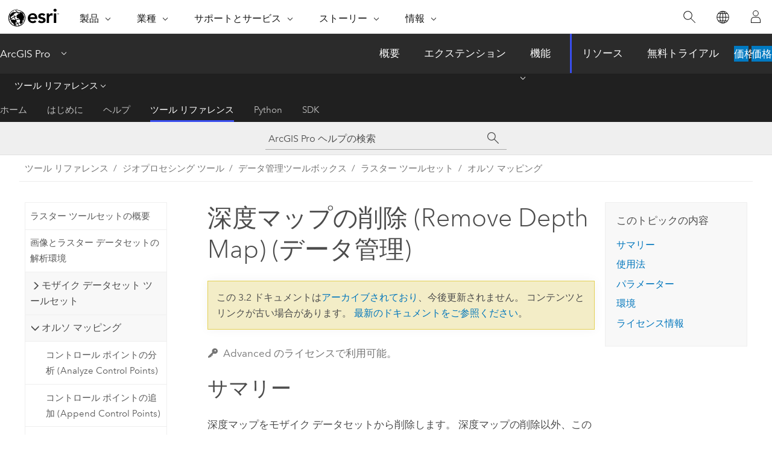

--- FILE ---
content_type: text/html; charset=UTF-8
request_url: https://pro.arcgis.com/ja/pro-app/3.2/tool-reference/data-management/remove-depth-map.htm
body_size: 21168
content:


<!DOCTYPE html>
<!--[if lt IE 7]>  <html class="ie lt-ie9 lt-ie8 lt-ie7 ie6" dir="ltr"> <![endif]-->
<!--[if IE 7]>     <html class="ie lt-ie9 lt-ie8 ie7" dir="ltr"> <![endif]-->
<!--[if IE 8]>     <html class="ie lt-ie9 ie8" dir="ltr"> <![endif]-->
<!--[if IE 9]>     <html class="ie ie9" dir="ltr"> <![endif]-->
<!--[if !IE]><!--> <html dir="ltr" lang="ja"> <!--<![endif]-->
<head>
<meta name="Baiduspider" content="noindex,nofollow">
<meta name="facebot" content="noindex,nofollow">
<meta name="Slurp" content="noindex,nofollow">
<meta name="Applebot" content="noindex,nofollow">
<meta name="Googlebot" content="noindex,nofollow">
<meta name="DuckDuckBot" content="noindex,nofollow">
<meta name="Bingbot" content="noindex,nofollow">
<link rel="canonical" href="https://pro.arcgis.com/ja/pro-app/latest/tool-reference/data-management/remove-depth-map.htm">
    <meta charset="utf-8">
    <title>深度マップの削除 (Remove Depth Map) (データ管理)&mdash;ArcGIS Pro | ドキュメント</title>
    <meta content="IE=edge,chrome=1" http-equiv="X-UA-Compatible">

    <script>
      var appOverviewURL = "/content/esri-sites/en-us/arcgis/products/arcgis-pro/overview";
    </script>

    <script>
      var docConfig = {
        locale: 'ja'
        ,localedir: 'ja'
        ,langSelector: ''
        
        ,relativeUrl: false
        

        ,searchformUrl: '/search/'
        ,tertiaryNavIndex: '3'

        
      };
    </script>
	 


    
    <!--[if lt IE 9]>
      <script src="/cdn/js/libs/html5shiv.js" type="text/javascript"></script>
      <script src="/cdn/js/libs/selectivizr-min.js" type="text/javascript"></script>
      <script src="/cdn/js/libs/json2.js" type="text/javascript"></script>
      <script src="/cdn/js/libs/html5shiv-printshiv.js" type="text/javascript" >

    <![endif]-->

     <!--[if lt IE 11]>
    <script>
      $$(document).ready(function(){
        $$(".hideOnIE").hide();
      });
    </script>
    <![endif]-->
	<meta name="viewport" content="width=device-width, user-scalable=no">
	<link href="/assets/img/favicon.ico" rel="shortcut icon" >
	<link href="/assets/css/screen.css" media="screen" rel="stylesheet" type="text/css" />
	<link href="/cdn/calcite/css/documentation.css" media="screen" rel="stylesheet" type="text/css" />
	<link href="/assets/css/print.css" media="print" type="text/css" rel="stylesheet" />

	<!--
	<link href="/assets/css/screen_l10n.css" media="screen" rel="stylesheet" type="text/css" />
	<link href="/assets/css/documentation/base_l10n.css" media="screen" rel="stylesheet" type="text/css" />
	<link href="/assets/css/print_l10n.css" media="print" type="text/css" rel="stylesheet" />
	-->
	<script src="/cdn/js/libs/latest/jquery.latest.min.js" type="text/javascript"></script>
    <script src="/cdn/js/libs/latest/jquery-migrate-latest.min.js" type="text/javascript"></script>
	<script src="/cdn/js/libs/jquery.cookie.js" type="text/javascript"></script>
	<link href="/cdn/css/colorbox.css" media="screen" rel="stylesheet" type="text/css" />
	<link href="/cdn/css/colorbox_l10n.css" media="screen" rel="stylesheet" type="text/css" />
	<script src="/cdn/js/libs/jquery.colorbox-min.js" type="text/javascript"></script>
	<script src="/assets/js/video-init.js" type="text/javascript"></script>
	<script src="/assets/js/sitecfg.js" type="text/javascript"></script>
	
		<script src="/assets/js/signIn.js" type="text/javascript"></script>
	
	

	<!--- Language Picker -->
	<script src="/assets/js/locale/l10NStrings.js" type="text/javascript"></script>
	
		<script src="/assets/js/locale/langSelector.js" type="text/javascript"></script>
	

	<script src="/assets/js/calcite-web.js" type="text/javascript"></script>



  <!--- search MD -->
    <META name="description" content="モザイク データセットから深度マップを削除する ArcGIS ジオプロセシング ツールです。"><META name="last-modified" content="2023-11-26"><META name="product" content="arcgis-pro"><META name="version" content="pro3.2"><META name="search-collection" content="help"><META name="search-category" content="help-general"><META name="subject" content="GEODATA"><META name="sub_category" content="ArcGIS Pro"><META name="content_type" content="Tool Reference"><META name="subject_label" content="ジオデータ"><META name="sub_category_label" content="ArcGIS Pro"><META name="content_type_label" content="ツール リファレンス"><META name="content-language" content="ja">
    <!--- search MD -->
      
    <!-- Add in Global Nav -->
    <link rel="stylesheet" href="//webapps-cdn.esri.com/CDN/components/global-nav/css/gn.css" />
    <!--<script src="//webapps-cdn.esri.com/CDN/components/global-nav/test_data.js"></script>-->
    <script src="//webapps-cdn.esri.com/CDN/components/global-nav/js/gn.js"></script>
    <!-- End Add in Global Nav -->

</head>

<!--
      pub: GUID-3E67DB8F-C7D3-4BE3-A5EF-8D0BEFD0ADF7=40
      tpc: GUID-4DE72428-5015-46C3-A6D2-792FA7742D8E=1
      -->


<!-- variable declaration, if any -->

<body class="claro ja pro esrilocalnav">
  <!-- Secondary nav -->
  <script>
     insertCss(_esriAEMHost+"/etc.clientlibs/esri-sites/components/content/local-navigation/clientlibs.css")
     insertElem("div", "local-navigation", '<nav id="second-nav" navtype="existingNavigation" domain="'+_esriAEMHost+'" path="'+appOverviewURL+'"></nav>' )
  </script>

  
<!-- End of drawer -->

  
  <div class="wrapper">
      <!--googleoff: all-->


      <div id="skip-to-content">
        <!--googleoff: all-->
        <div class="search">
        <div class="esri-search-box">
          <div class="search-component">
            <form id="helpSearchForm">
              <input class="esri-search-textfield leader" name="q" placeholder="ArcGIS Pro ヘルプの検索" autocapitalize="off" autocomplete="off" autocorrect="off" spellcheck="false" aria-label="ArcGIS Pro ヘルプの検索">
  <input type="hidden" name="collection" value="help" />
  <input type="hidden" name="product" value="arcgis-pro" />
  <input type="hidden" name="version" value="pro3.2" />
  <input type="hidden" name="language" value="ja" />
  <button class="esri-search-button-submit" type="submit" aria-label="サーチ"></button>
            </form>
          </div>
        </div>
      </div>
        <!--googleon: all-->
       
        <!-- content goes here -->
        <div class="grid-container ">
          

            
              
  <!--BREADCRUMB-BEG--><div id="bigmac" class="sticky-breadcrumbs trailer-2" data-spy="affix" data-offset-top="180"> </div><!--BREADCRUMB-END-->
  <!--googleoff: all-->
    <div class="column-5 tablet-column-12 trailer-2 ">
      <aside class="js-accordion accordion reference-index" aria-live="polite" role="tablist">
        <div></div>
      </aside>

      <div class="js-sticky scroll-show tablet-hide leader-1 back-to-top" data-top="0" style="top: 0px;">
        <a href="#" class="btn btn-fill btn-clear">トップへ戻る</a>
      </div>
    </div>
  <!--googleon: all-->
  
            
            
            
	
		<div class="column-13  pre-1 content-section">
	
		<header class="trailer-1"><h1>深度マップの削除 (Remove Depth Map) (データ管理)</h1></header>

		 
	<!--googleoff: all-->
	
		
				<aside id="main-toc-small" class="js-accordion accordion tablet-show trailer-1">
			      <div class="accordion-section">
			        <h4 class="accordion-title">このトピックの内容</h4>
			        <div class="accordion-content list-plain">
			          <ol class="list-plain pre-0 trailer-0"><li><a href="#S_GUID-68C952AB-63BB-40A0-A011-B6B8A6A1DE1E">サマリー</a></li><li><a href="#GUID-B525C4EC-1A10-46AE-A46B-B8DC41CA8139">使用法</a></li><li><a href="#GUID-38150A45-AE10-47E4-8E99-C8699CE63D3D">パラメーター</a></li><li><a href="#ESRI_GPENVIRONMENT_78FEF9E29A554044A623B221C58D6E0E">環境</a></li><li><a href="#L_">ライセンス情報</a></li></ol>
			        </div>
			      </div>
			     </aside>
		
    
   <!--googleon: all-->


		<main>
			
	
    	<p class="license icon-ui-key text-light ">Advanced のライセンスで利用可能。</p>
    


			
<div class="section1 summary padded-anchor" id="S_GUID-68C952AB-63BB-40A0-A011-B6B8A6A1DE1E" purpose="summary"><h2>サマリー</h2><p id="GUID-68C952AB-63BB-40A0-A011-B6B8A6A1DE1E">深度マップをモザイク データセットから削除します。 深度マップの削除以外、このツールはモザイク データセットを更新しません。</p><p id="GUID-10FA77E5-E0D5-4F5F-8161-2A327F899A92">深度マップは、<span purpose="gptoolref"><a class="xref xref" href="/ja/pro-app/3.2/tool-reference/data-management/compute-depth-map.htm">[深度マップの計算 (Compute Depth Map)]</a></span> ツールを実行して作成されます。</p></div>

  <div class="section1 gptoolusages padded-anchor" id="GUID-B525C4EC-1A10-46AE-A46B-B8DC41CA8139" purpose="gptoolusages"><h2>使用法</h2><ul purpose="gptoolusages"><li purpose="gptoolusage" id="ESRI_USAGE_52695F6F2A344DCD8E1130529ADC42BF" esri_qref="no"><p id="GUID-9B5CE9FF-DC4A-4E67-BB84-E42A247167C7">入力モザイク データセットは、<span purpose="gptoolref">[深度マップの計算 (Compute Depth Map)]</span> ツールを使用して拡張された調整済みのモザイク データセットです。<div class="panel trailer-1 note" id="GUID-766A9286-749D-4680-85A1-5E740460334D"><h5 class="icon-ui-comment trailer-0">注意:</h5><p id="GUID-BDB0F005-A5A1-4A1E-968A-85363317D63F">深度マップ ファイル (<span class="usertext">.dm</span>) は、調整済みのモザイク データセットを構成している入力画像アイテムごとに作成されます。 深度マップ ファイルは、元の調整済みのモザイク データセットを構成しているソース画像ファイルと同じディレクトリに作成されます。</p></div></p></li><li purpose="gptoolusage" id="ESRI_USAGE_CCE70FEF34C84356B7511507548CF10A" esri_qref="no"><p id="GUID-28366F67-42AC-495F-B60D-8E9E4F2B1E52">SQL クエリを使用して、削除する <span class="usertext">.dm</span> ファイルを指定します。</p></li>
</ul></div><div class="section1 gpsyntax padded-anchor modifier-class trailer-2 js-tab-group" id="GUID-38150A45-AE10-47E4-8E99-C8699CE63D3D" purpose="gptoolsyntax"><h2>パラメーター</h2><nav class="tab-nav"><a class="tab-title is-active js-tab gptab" val="dialog">ダイアログ</a><a class="tab-title js-tab gptab" val="python">Python</a></nav><section class="tab-contents"><article class="tab-section js-tab-section is-active"><p><table class="gptoolparamtbl"><thead><tr><td class="th_p">ラベル</td><td class="th_e">説明</td><td class="th_d">データ タイプ</td></tr></thead><tr purpose="gptoolparamdialog" id="GUID-1BA310B9-D495-445D-BC57-A68F970D9350" paramname="in_mosaic_dataset" expression="in_mosaic_dataset"><td class="gptoolparamname"><div class="">入力モザイク データセット</div></td><td purpose="gptoolparamdesc"><p id="GUID-50D9E7F5-03C2-4347-AD7C-DFD108A6122E">深度マップを削除するモザイク データセット。</p></td><td purpose="gptoolparamtype">Mosaic Dataset; Mosaic Layer</td></tr><tr purpose="gptoolparamdialog" id="GUID-30A7A16D-8A3B-41BE-A406-3F079ADED5D2" paramname="where_clause" expression="where_clause"><td class="gptoolparamname"><div class="">クエリ定義</div><div class="paramhint">(オプション)</div></td><td purpose="gptoolparamdesc"><p id="GUID-B0A9587C-681E-44EE-8A80-18C04070880A">モザイク データセット深度マップ内にある削除対象のアイテムの選択に使用される SQL 式。 指定しない場合、ソース ラスターのフォルダーにあるすべての深度マップ コンテンツが削除されます。</p></td><td purpose="gptoolparamtype">SQL Expression</td></tr></table><div class="section3 gpderivedval padded-anchor" id="ESRI_DERIVEDOUTPUTS_CF1B8E3C3F7E48BFB16E6254B198D3AB" purpose="gptoolderivedval"><h3>派生した出力</h3><table class="gptoolderivedvaltbl" id="ESRI_DERIVEDOUTPUTS_CF1B8E3C3F7E48BFB16E6254B198D3AB"><thead><tr><td class="th_p">ラベル</td><td class="th_e">説明</td><td class="th_d">データ タイプ</td></tr></thead><tr><td>出力モザイク データセット</td><td><span purpose="dialog"><p id="GUID-618112B3-68B9-40EA-A341-EBF5F4B08B27">更新された調整済みのモザイク データセット。 ソース ラスターに関連付けられている深度マップ コンテンツが削除されます。</p></span></td><td purpose="gptoolderivedvaltype">Mosaic Dataset; Mosaic Layer</td></tr></table></div></p></article><article class="tab-section js-tab-section"><p><pre class="gpexpression padded-anchor" purpose="gptoolexpression">arcpy.management.RemoveDepthMap(in_mosaic_dataset, {where_clause})</pre><table class="gptoolparamtbl"><thead><tr><td class="th_p">名前</td><td class="th_e">説明</td><td class="th_d">データ タイプ</td></tr></thead><tr purpose="gptoolparam" id="GUID-1BA310B9-D495-445D-BC57-A68F970D9350" paramname="in_mosaic_dataset" expression="in_mosaic_dataset"><td class="gptoolparamname"><div class="">in_mosaic_dataset</div></td><td purpose="gptoolparamdesc"><p id="GUID-50D9E7F5-03C2-4347-AD7C-DFD108A6122E">深度マップを削除するモザイク データセット。</p></td><td purpose="gptoolparamtype">Mosaic Dataset; Mosaic Layer</td></tr><tr purpose="gptoolparam" id="GUID-30A7A16D-8A3B-41BE-A406-3F079ADED5D2" paramname="where_clause" expression="where_clause"><td class="gptoolparamname"><div class="">where_clause</div><div class="paramhint">(オプション)</div></td><td purpose="gptoolparamdesc"><p id="GUID-B0A9587C-681E-44EE-8A80-18C04070880A">モザイク データセット深度マップ内にある削除対象のアイテムの選択に使用される SQL 式。 指定しない場合、ソース ラスターのフォルダーにあるすべての深度マップ コンテンツが削除されます。</p></td><td purpose="gptoolparamtype">SQL Expression</td></tr></table><div class="section3 gpderivedval padded-anchor" id="ESRI_DERIVEDOUTPUTS_CF1B8E3C3F7E48BFB16E6254B198D3AB" purpose="gptoolderivedval"><h3>派生した出力</h3><table class="gptoolderivedvaltbl" id="ESRI_DERIVEDOUTPUTS_CF1B8E3C3F7E48BFB16E6254B198D3AB"><thead><tr><td class="th_p">名前</td><td class="th_e">説明</td><td class="th_d">データ タイプ</td></tr></thead><tr><td>out_mosaic_dataset</td><td><span purpose="python"><p id="GUID-618112B3-68B9-40EA-A341-EBF5F4B08B27">更新された調整済みのモザイク データセット。 ソース ラスターに関連付けられている深度マップ コンテンツが削除されます。</p></span></td><td purpose="gptoolderivedvaltype">Mosaic Dataset; Mosaic Layer</td></tr></table></div><div class="section1 padded-anchor" id="C_GUID-CC7A3EF5-D0C0-4CCA-87BF-3D37A3054675" purpose="codesamplesPython"><h3>コードのサンプル</h3><section class="codeblock padded-anchor" purpose="codeblock">RemoveDepthMap の例 1 (スタンドアロン スクリプト)
<div class="codeblockdesc" purpose="codeblockdesc"><p id="GUID-410B1A13-E3A7-4159-BA35-77CC9CC5C222">この例では、深度マップ コンテンツをモザイク データセットから削除します。</p></div><div class="codeblockbody"><pre><code class="python"># Tool in Ortho Mapping toolset 

# Import system modules 

import arcpy

# Execute 

arcpy.management.RemoveDepthMap(in_mosaic_dataset= r&quot;C:\CDM.gdb\YVWD&quot;, where_clause=&quot;OBJECTID &gt;2&quot;)</code></pre></div></section><section class="codeblock padded-anchor" purpose="codeblock">RemoveDepthMap の例 2 (Python ウィンドウ)<div class="codeblockdesc" purpose="codeblockdesc"><p id="GUID-99CE2916-A5F3-47B5-9F8C-08FAFFCC4F8C">この例では、深度マップ コンテンツをモザイク データセットから削除します。</p></div><div class="codeblockbody"><pre><code class="python"># Tool in Ortho Mapping toolset 

# Import system modules 

import arcpy 

# Define input parameters. All depth map content will be removed if not specified in where_clause. 

in_mosaic_dataset= r&quot;C:\CDM_RM.gdb\YVWD&quot; 

# Execute 

arcpy.management.RemoveDepthMap(in_mosaic_dataset)</code></pre></div></section></div></p></article></section></div>

<div class="section1 gpenvs padded-anchor" id="ESRI_GPENVIRONMENT_78FEF9E29A554044A623B221C58D6E0E" purpose="gptoolenvs"><h2>環境</h2><div>このツールは、ジオプロセシング環境を使用しません。</div></div><a name="sect_gplicense"></a><div class="section1 gplicense padded-anchor" id="L_" purpose="gplicense"><h2>ライセンス情報</h2><ul><li>Basic: No</li><li>Standard: 次のものが必要 ArcGIS Reality for ArcGIS Pro</li><li>Advanced: Yes</li></ul></div><section class="section2 leader-1" purpose="relatedtopics"><h4 class="trailer-0">関連トピック</h4><ul class="pre-0 trailer-2"><li><a class="xref relatedtopic" href="/ja/pro-app/3.2/tool-reference/data-management/an-overview-of-the-raster-toolset.htm">ラスター ツールセットの概要</a></li><li><a class="xref relatedtopic" esrisubtype="extrel" hrefpfx="/ja/pro-app/3.2/help/analysis/geoprocessing" href="/ja/pro-app/3.2/help/analysis/geoprocessing/basics/find-geoprocessing-tools.htm">ジオプロセシング ツールの検索</a></li><li><a class="xref relatedtopic" href="/ja/pro-app/3.2/tool-reference/data-management/register-raster.htm">ラスターの位置合わせ (Register Raster)</a></li></ul></section>
			
				<hr>
				<!--googleoff: all-->
				
	
        
		    <p class="feedback right">
		        <a id="afb" class="icon-ui-contact" href="/feedback/" data-langlabel="feedback-on-this-topic" >このトピックへのフィードバック</a>
		    </p>
        
	

				<!--googleon: all-->
			
		</main>
	</div>
	
	<!--googleoff: all-->
	
		
			<div id="main-toc-large" class="column-5">
			    <div class="panel font-size--2 tablet-hide trailer-1">
			      <h5 class="trailer-half">このトピックの内容</h5>
			      <ol class="list-plain pre-0 trailer-0"><li><a href="#S_GUID-68C952AB-63BB-40A0-A011-B6B8A6A1DE1E">サマリー</a></li><li><a href="#GUID-B525C4EC-1A10-46AE-A46B-B8DC41CA8139">使用法</a></li><li><a href="#GUID-38150A45-AE10-47E4-8E99-C8699CE63D3D">パラメーター</a></li><li><a href="#ESRI_GPENVIRONMENT_78FEF9E29A554044A623B221C58D6E0E">環境</a></li><li><a href="#L_">ライセンス情報</a></li></ol>
			    </div>
			    
			    
	  		</div>
		
    
   <!--googleon: all-->




          
        </div>
        <!-- ENDPAGECONTENT -->

      </div>

    </div>  <!-- End of wrapper -->

    <div id="globalfooter"></div>

  <!--googleoff: all-->

  
	<script src="/assets/js/init.js" type="text/javascript"></script>
	<!--<script src="/assets/js/drop-down.js" type="text/javascript"></script>-->
	<script src="/assets/js/search/searchform.js" type="text/javascript"></script>
	<script src="/cdn/js/link-modifier.js" type="text/javascript"></script>
	<script src="/cdn/js/sitewide.js" type="text/javascript"></script>
	<script src="/cdn/js/libs/highlight.pack.js" type="text/javascript"></script>
	<script>hljs.initHighlightingOnLoad();</script>


  
    

  <script src="/cdn/js/affix.js" type="text/javascript"></script>
  <script type="text/javascript">
    $(function () {
          var appendFlg = true;

          $("#bigmac")
          .on("affixed.bs.affix", function (evt) {
            if (appendFlg) {
              $("<a class='crumb' href='#'>深度マップの削除 (Remove Depth Map) (データ管理)</a>").insertAfter ($("#bigmac nav a").last());
              appendFlg = false;
            }
          })
          .on ("affix-top.bs.affix", function(evt) {
            if (!appendFlg) {
              $("#bigmac nav a").last().remove();
            }
            appendFlg = true;
          })
    })
  </script>
  
        <script type="text/javascript">
          window.doctoc = {
            pubID: "1493",
            tpcID: "500",
            
            hideToc : false
          }
        </script>

        <script type="text/javascript" src="/ja/pro-app/3.2/tool-reference/main/1518.js" ></script>
        <script type="text/javascript" src="/ja/pro-app/3.2/tool-reference/data-management/1493.js" ></script>
        <script type="text/javascript" src="/cdn/calcite/js/protoc.js" ></script>

        

  <noscript>
        <p>
            <a href="flisting.htm">flist</a>
        </p>
    </noscript>
    
	<script src="//mtags.arcgis.com/tags-min.js"></script>

  
  
    
    
    <script>
      document.write("<script src='" + _esriAEMHost+"/etc.clientlibs/esri-sites/clientlibs/localNav.js'><\/script>");
    </script>

  </body>
</html>

--- FILE ---
content_type: text/html; charset=UTF-8
request_url: https://pro.arcgis.com/ja/pro-app/latest/tool-reference/data-management/remove-depth-map.htm
body_size: 20404
content:


<!DOCTYPE html>
<!--[if lt IE 7]>  <html class="ie lt-ie9 lt-ie8 lt-ie7 ie6" dir="ltr"> <![endif]-->
<!--[if IE 7]>     <html class="ie lt-ie9 lt-ie8 ie7" dir="ltr"> <![endif]-->
<!--[if IE 8]>     <html class="ie lt-ie9 ie8" dir="ltr"> <![endif]-->
<!--[if IE 9]>     <html class="ie ie9" dir="ltr"> <![endif]-->
<!--[if !IE]><!--> <html dir="ltr" lang="ja"> <!--<![endif]-->
<head>
    <meta charset="utf-8">
    <title>深度マップの削除 (Remove Depth Map) (データ管理)&mdash;ArcGIS Pro | ドキュメント</title>
    <meta content="IE=edge,chrome=1" http-equiv="X-UA-Compatible">

    <script>
      var appOverviewURL = "/content/esri-sites/en-us/arcgis/products/arcgis-pro/overview";
    </script>

    <script>
      var docConfig = {
        locale: 'ja'
        ,localedir: 'ja'
        ,langSelector: ''
        
        ,relativeUrl: false
        

        ,searchformUrl: '/search/'
        ,tertiaryNavIndex: '3'

        
      };
    </script>
	 


    
    <!--[if lt IE 9]>
      <script src="/cdn/js/libs/html5shiv.js" type="text/javascript"></script>
      <script src="/cdn/js/libs/selectivizr-min.js" type="text/javascript"></script>
      <script src="/cdn/js/libs/json2.js" type="text/javascript"></script>
      <script src="/cdn/js/libs/html5shiv-printshiv.js" type="text/javascript" >

    <![endif]-->

     <!--[if lt IE 11]>
    <script>
      $$(document).ready(function(){
        $$(".hideOnIE").hide();
      });
    </script>
    <![endif]-->
	<meta name="viewport" content="width=device-width, user-scalable=no">
	<link href="/assets/img/favicon.ico" rel="shortcut icon" >
	<link href="/assets/css/screen.css" media="screen" rel="stylesheet" type="text/css" />
	<link href="/cdn/calcite/css/documentation.css" media="screen" rel="stylesheet" type="text/css" />
	<link href="/assets/css/print.css" media="print" type="text/css" rel="stylesheet" />

	<!--
	<link href="/assets/css/screen_l10n.css" media="screen" rel="stylesheet" type="text/css" />
	<link href="/assets/css/documentation/base_l10n.css" media="screen" rel="stylesheet" type="text/css" />
	<link href="/assets/css/print_l10n.css" media="print" type="text/css" rel="stylesheet" />
	-->
	<script src="/cdn/js/libs/latest/jquery.latest.min.js" type="text/javascript"></script>
    <script src="/cdn/js/libs/latest/jquery-migrate-latest.min.js" type="text/javascript"></script>
	<script src="/cdn/js/libs/jquery.cookie.js" type="text/javascript"></script>
	<link href="/cdn/css/colorbox.css" media="screen" rel="stylesheet" type="text/css" />
	<link href="/cdn/css/colorbox_l10n.css" media="screen" rel="stylesheet" type="text/css" />
	<script src="/cdn/js/libs/jquery.colorbox-min.js" type="text/javascript"></script>
	<script src="/assets/js/video-init.js" type="text/javascript"></script>
	<script src="/assets/js/sitecfg.js" type="text/javascript"></script>
	
		<script src="/assets/js/signIn.js" type="text/javascript"></script>
	
	

	<!--- Language Picker -->
	<script src="/assets/js/locale/l10NStrings.js" type="text/javascript"></script>
	
		<script src="/assets/js/locale/langSelector.js" type="text/javascript"></script>
	

	<script src="/assets/js/calcite-web.js" type="text/javascript"></script>



  <!--- search MD -->
    <META name="description" content="モザイク データセットから深度マップを削除する ArcGIS ジオプロセシング ツールです。"><META name="last-modified" content="2025-11-19"><META name="product" content="arcgis-pro"><META name="version" content="pro3.6"><META name="search-collection" content="help"><META name="search-category" content="help-general"><META name="subject" content="GEODATA"><META name="sub_category" content="ArcGIS Pro"><META name="content_type" content="Tool Reference"><META name="subject_label" content="ジオデータ"><META name="sub_category_label" content="ArcGIS Pro"><META name="content_type_label" content="ツール リファレンス"><META name="content-language" content="ja">
    <!--- search MD -->
      
    <!-- Add in Global Nav -->
    <link rel="stylesheet" href="//webapps-cdn.esri.com/CDN/components/global-nav/css/gn.css" />
    <!--<script src="//webapps-cdn.esri.com/CDN/components/global-nav/test_data.js"></script>-->
    <script src="//webapps-cdn.esri.com/CDN/components/global-nav/js/gn.js"></script>
    <!-- End Add in Global Nav -->

</head>

<!--
      pub: GUID-3E67DB8F-C7D3-4BE3-A5EF-8D0BEFD0ADF7=48
      tpc: GUID-4DE72428-5015-46C3-A6D2-792FA7742D8E=1
      help-ids: []
      -->


<!-- variable declaration, if any -->

<body class="claro ja pro esrilocalnav">
  <!-- Secondary nav -->
  <script>
     insertCss(_esriAEMHost+"/etc.clientlibs/esri-sites/components/content/local-navigation/clientlibs.css")
     insertElem("div", "local-navigation", '<nav id="second-nav" navtype="existingNavigation" domain="'+_esriAEMHost+'" path="'+appOverviewURL+'"></nav>' )
  </script>

  
<!-- End of drawer -->

  
  <div class="wrapper">
      <!--googleoff: all-->


      <div id="skip-to-content">
        <!--googleoff: all-->
        <div class="search">
        <div class="esri-search-box">
          <div class="search-component">
            <form id="helpSearchForm">
              <input class="esri-search-textfield leader" name="q" placeholder="ArcGIS Pro ヘルプの検索" autocapitalize="off" autocomplete="off" autocorrect="off" spellcheck="false" aria-label="ArcGIS Pro ヘルプの検索">
  <input type="hidden" name="collection" value="help" />
  <input type="hidden" name="product" value="arcgis-pro" />
  <input type="hidden" name="version" value="pro3.6" />
  <input type="hidden" name="language" value="ja" />
  <button class="esri-search-button-submit" type="submit" aria-label="サーチ"></button>
            </form>
          </div>
        </div>
      </div>
        <!--googleon: all-->
       
        <!-- content goes here -->
        <div class="grid-container ">
          

            
              
  <!--BREADCRUMB-BEG--><div id="bigmac" class="sticky-breadcrumbs trailer-2" data-spy="affix" data-offset-top="180"> </div><!--BREADCRUMB-END-->
  <!--googleoff: all-->
    <div class="column-5 tablet-column-12 trailer-2 ">
      <aside class="js-accordion accordion reference-index" aria-live="polite" role="tablist">
        <div></div>
      </aside>

      <div class="js-sticky scroll-show tablet-hide leader-1 back-to-top" data-top="0" style="top: 0px;">
        <a href="#" class="btn btn-fill btn-clear">トップへ戻る</a>
      </div>
    </div>
  <!--googleon: all-->
  
            
            
            
	
		<div class="column-13  pre-1 content-section">
	
		<header class="trailer-1"><h1>深度マップの削除 (Remove Depth Map) (データ管理)</h1></header>

		 
	<!--googleoff: all-->
	
		
				<aside id="main-toc-small" class="js-accordion accordion tablet-show trailer-1">
			      <div class="accordion-section">
			        <h4 class="accordion-title">このトピックの内容</h4>
			        <div class="accordion-content list-plain">
			          <ol class="list-plain pre-0 trailer-0"><li><a href="#S_GUID-68C952AB-63BB-40A0-A011-B6B8A6A1DE1E">サマリー</a></li><li><a href="#GUID-B525C4EC-1A10-46AE-A46B-B8DC41CA8139">使用法</a></li><li><a href="#GUID-38150A45-AE10-47E4-8E99-C8699CE63D3D">パラメーター</a></li><li><a href="#ESRI_GPENVIRONMENT_78FEF9E29A554044A623B221C58D6E0E">環境</a></li><li><a href="#L_">ライセンス情報</a></li></ol>
			        </div>
			      </div>
			     </aside>
		
    
   <!--googleon: all-->


		<main>
			
	
    	<p class="license icon-ui-key text-light ">Advanced のライセンスで利用可能。</p>
    


			
<div class="section1 summary padded-anchor" id="S_GUID-68C952AB-63BB-40A0-A011-B6B8A6A1DE1E" purpose="summary"><h2>サマリー</h2><p id="GUID-68C952AB-63BB-40A0-A011-B6B8A6A1DE1E">深度マップをモザイク データセットから削除します。 深度マップの削除以外、このツールはモザイク データセットを更新しません。</p><p id="GUID-10FA77E5-E0D5-4F5F-8161-2A327F899A92">深度マップは、<span purpose="gptoolref"><a class="xref xref" href="/ja/pro-app/3.6/tool-reference/data-management/compute-depth-map.htm">[深度マップの計算 (Compute Depth Map)]</a></span> ツールを実行して作成されます。</p></div>

  <div class="section1 gptoolusages padded-anchor" id="GUID-B525C4EC-1A10-46AE-A46B-B8DC41CA8139" purpose="gptoolusages"><h2>使用法</h2><ul purpose="gptoolusages"><li purpose="gptoolusage" id="ESRI_USAGE_52695F6F2A344DCD8E1130529ADC42BF" esri_qref="no"><p id="GUID-9B5CE9FF-DC4A-4E67-BB84-E42A247167C7">入力モザイク データセットは、<span purpose="gptoolref">[深度マップの計算 (Compute Depth Map)]</span> ツールを使用して拡張された調整済みのモザイク データセットです。<div class="panel trailer-1 note" id="GUID-766A9286-749D-4680-85A1-5E740460334D"><h5 class="icon-ui-comment trailer-0">注意:</h5><p id="GUID-BDB0F005-A5A1-4A1E-968A-85363317D63F">深度マップ ファイル (<span class="usertext" purpose="path">.dm</span>) は、調整済みのモザイク データセットを構成している入力画像アイテムごとに作成されます。 深度マップ ファイルは、元の調整済みのモザイク データセットを構成しているソース画像ファイルと同じディレクトリに作成されます。</p></div></p></li><li purpose="gptoolusage" id="ESRI_USAGE_CCE70FEF34C84356B7511507548CF10A" esri_qref="no"><p id="GUID-28366F67-42AC-495F-B60D-8E9E4F2B1E52">SQL クエリを使用して、削除する <span class="usertext" purpose="path">.dm</span> ファイルを指定します。</p></li>
</ul></div><div class="section1 gpsyntax padded-anchor modifier-class trailer-2 js-tab-group" id="GUID-38150A45-AE10-47E4-8E99-C8699CE63D3D" purpose="gptoolsyntax"><h2>パラメーター</h2><nav class="tab-nav"><a class="tab-title is-active js-tab gptab" val="dialog">ダイアログ</a><a class="tab-title js-tab gptab" val="python">Python</a></nav><section class="tab-contents"><article class="tab-section js-tab-section is-active"><p><table class="gptoolparamtbl"><thead><tr><td class="th_p">ラベル</td><td class="th_e">説明</td><td class="th_d">データ タイプ</td></tr></thead><tr purpose="gptoolparamdialog" id="GUID-1BA310B9-D495-445D-BC57-A68F970D9350" paramname="in_mosaic_dataset" expression="in_mosaic_dataset"><td class="gptoolparamname"><div class="">入力モザイク データセット</div></td><td purpose="gptoolparamdesc"><p id="GUID-50D9E7F5-03C2-4347-AD7C-DFD108A6122E">深度マップを削除するモザイク データセット。</p></td><td purpose="gptoolparamtype">Mosaic Dataset; Mosaic Layer</td></tr><tr purpose="gptoolparamdialog" id="GUID-30A7A16D-8A3B-41BE-A406-3F079ADED5D2" paramname="where_clause" expression="where_clause"><td class="gptoolparamname"><div class="">クエリ定義</div><div class="paramhint">(オプション)</div></td><td purpose="gptoolparamdesc"><p id="GUID-B0A9587C-681E-44EE-8A80-18C04070880A">モザイク データセット深度マップ内にある削除対象のアイテムの選択に使用される SQL 式。 指定しない場合、ソース ラスターのフォルダーにあるすべての深度マップ コンテンツが削除されます。</p></td><td purpose="gptoolparamtype">SQL Expression</td></tr></table><div class="section3 gpderivedval padded-anchor" id="ESRI_DERIVEDOUTPUTS_CF1B8E3C3F7E48BFB16E6254B198D3AB" purpose="gptoolderivedval"><h3>派生した出力</h3><table class="gptoolderivedvaltbl" id="ESRI_DERIVEDOUTPUTS_CF1B8E3C3F7E48BFB16E6254B198D3AB"><thead><tr><td class="th_p">ラベル</td><td class="th_e">説明</td><td class="th_d">データ タイプ</td></tr></thead><tr><td>出力モザイク データセット</td><td><span purpose="dialog"><p id="GUID-618112B3-68B9-40EA-A341-EBF5F4B08B27">更新された調整済みのモザイク データセット。 ソース ラスターに関連付けられている深度マップ コンテンツが削除されます。</p></span></td><td purpose="gptoolderivedvaltype">Mosaic Dataset; Mosaic Layer</td></tr></table></div></p></article><article class="tab-section js-tab-section"><p><pre class="gpexpression padded-anchor" purpose="gptoolexpression">arcpy.management.RemoveDepthMap(in_mosaic_dataset, {where_clause})</pre><table class="gptoolparamtbl"><thead><tr><td class="th_p">名前</td><td class="th_e">説明</td><td class="th_d">データ タイプ</td></tr></thead><tr purpose="gptoolparam" id="GUID-1BA310B9-D495-445D-BC57-A68F970D9350" paramname="in_mosaic_dataset" expression="in_mosaic_dataset"><td class="gptoolparamname"><div class="">in_mosaic_dataset</div></td><td purpose="gptoolparamdesc"><p id="GUID-50D9E7F5-03C2-4347-AD7C-DFD108A6122E">深度マップを削除するモザイク データセット。</p></td><td purpose="gptoolparamtype">Mosaic Dataset; Mosaic Layer</td></tr><tr purpose="gptoolparam" id="GUID-30A7A16D-8A3B-41BE-A406-3F079ADED5D2" paramname="where_clause" expression="where_clause"><td class="gptoolparamname"><div class="">where_clause</div><div class="paramhint">(オプション)</div></td><td purpose="gptoolparamdesc"><p id="GUID-B0A9587C-681E-44EE-8A80-18C04070880A">モザイク データセット深度マップ内にある削除対象のアイテムの選択に使用される SQL 式。 指定しない場合、ソース ラスターのフォルダーにあるすべての深度マップ コンテンツが削除されます。</p></td><td purpose="gptoolparamtype">SQL Expression</td></tr></table><div class="section3 gpderivedval padded-anchor" id="ESRI_DERIVEDOUTPUTS_CF1B8E3C3F7E48BFB16E6254B198D3AB" purpose="gptoolderivedval"><h3>派生した出力</h3><table class="gptoolderivedvaltbl" id="ESRI_DERIVEDOUTPUTS_CF1B8E3C3F7E48BFB16E6254B198D3AB"><thead><tr><td class="th_p">名前</td><td class="th_e">説明</td><td class="th_d">データ タイプ</td></tr></thead><tr><td>out_mosaic_dataset</td><td><span purpose="python"><p id="GUID-618112B3-68B9-40EA-A341-EBF5F4B08B27">更新された調整済みのモザイク データセット。 ソース ラスターに関連付けられている深度マップ コンテンツが削除されます。</p></span></td><td purpose="gptoolderivedvaltype">Mosaic Dataset; Mosaic Layer</td></tr></table></div><div class="section1 padded-anchor" id="C_GUID-CC7A3EF5-D0C0-4CCA-87BF-3D37A3054675" purpose="codesamplesPython"><h3>コードのサンプル</h3><section class="codeblock padded-anchor" purpose="codeblock">RemoveDepthMap の例 1 (スタンドアロン スクリプト)
<div class="codeblockdesc" purpose="codeblockdesc"><p id="GUID-410B1A13-E3A7-4159-BA35-77CC9CC5C222">この例では、深度マップ コンテンツをモザイク データセットから削除します。</p></div><div class="codeblockbody"><pre><code class="python"># Tool in Ortho Mapping toolset 

# Import system modules 

import arcpy

# Execute 

arcpy.management.RemoveDepthMap(in_mosaic_dataset= r&quot;C:\CDM.gdb\YVWD&quot;, where_clause=&quot;OBJECTID &gt;2&quot;)</code></pre></div></section><section class="codeblock padded-anchor" purpose="codeblock">RemoveDepthMap の例 2 (Python ウィンドウ)<div class="codeblockdesc" purpose="codeblockdesc"><p id="GUID-99CE2916-A5F3-47B5-9F8C-08FAFFCC4F8C">この例では、深度マップ コンテンツをモザイク データセットから削除します。</p></div><div class="codeblockbody"><pre><code class="python"># Tool in Ortho Mapping toolset 

# Import system modules 

import arcpy 

# Define input parameters. All depth map content will be removed if not specified in where_clause. 

in_mosaic_dataset= r&quot;C:\CDM_RM.gdb\YVWD&quot; 

# Execute 

arcpy.management.RemoveDepthMap(in_mosaic_dataset)</code></pre></div></section></div></p></article></section></div>

<div class="section1 gpenvs padded-anchor" id="ESRI_GPENVIRONMENT_78FEF9E29A554044A623B221C58D6E0E" purpose="gptoolenvs"><h2>環境</h2><div>このツールは、ジオプロセシング環境を使用しません。</div></div><a name="sect_gplicense"></a><div class="section1 gplicense padded-anchor" id="L_" purpose="gplicense"><h2>ライセンス情報</h2><ul><li>Basic: No</li><li>Standard: 次のものが必要 ArcGIS Reality for ArcGIS Pro</li><li>Advanced: Yes</li></ul></div><section class="section2 leader-1" purpose="relatedtopics"><h4 class="trailer-0">関連トピック</h4><ul class="pre-0 trailer-2"><li><a class="xref relatedtopic" href="/ja/pro-app/3.6/tool-reference/data-management/an-overview-of-the-raster-toolset.htm">ラスター ツールセットの概要</a></li><li><a class="xref relatedtopic" esrisubtype="extrel" hrefpfx="/ja/pro-app/3.6/help/analysis/geoprocessing" href="/ja/pro-app/3.6/help/analysis/geoprocessing/basics/find-geoprocessing-tools.htm">ジオプロセシング ツールの検索</a></li><li><a class="xref relatedtopic" href="/ja/pro-app/3.6/tool-reference/data-management/register-raster.htm">ラスターの位置合わせ (Register Raster)</a></li></ul></section>
			
				<hr>
				<!--googleoff: all-->
				
	
        
		    <p class="feedback right">
		        <a id="afb" class="icon-ui-contact" href="/feedback/" data-langlabel="feedback-on-this-topic" >このトピックへのフィードバック</a>
		    </p>
        
	

				<!--googleon: all-->
			
		</main>
	</div>
	
	<!--googleoff: all-->
	
		
			<div id="main-toc-large" class="column-5">
			    <div class="panel font-size--2 tablet-hide trailer-1">
			      <h5 class="trailer-half">このトピックの内容</h5>
			      <ol class="list-plain pre-0 trailer-0"><li><a href="#S_GUID-68C952AB-63BB-40A0-A011-B6B8A6A1DE1E">サマリー</a></li><li><a href="#GUID-B525C4EC-1A10-46AE-A46B-B8DC41CA8139">使用法</a></li><li><a href="#GUID-38150A45-AE10-47E4-8E99-C8699CE63D3D">パラメーター</a></li><li><a href="#ESRI_GPENVIRONMENT_78FEF9E29A554044A623B221C58D6E0E">環境</a></li><li><a href="#L_">ライセンス情報</a></li></ol>
			    </div>
			    
			    
	  		</div>
		
    
   <!--googleon: all-->




          
        </div>
        <!-- ENDPAGECONTENT -->

      </div>

    </div>  <!-- End of wrapper -->

    <div id="globalfooter"></div>

  <!--googleoff: all-->

  
	<script src="/assets/js/init.js" type="text/javascript"></script>
	<!--<script src="/assets/js/drop-down.js" type="text/javascript"></script>-->
	<script src="/assets/js/search/searchform.js" type="text/javascript"></script>
	<script src="/cdn/js/link-modifier.js" type="text/javascript"></script>
	<script src="/cdn/js/sitewide.js" type="text/javascript"></script>
	<script src="/cdn/js/libs/highlight.pack.js" type="text/javascript"></script>
	<script>hljs.initHighlightingOnLoad();</script>


  
    

  <script src="/cdn/js/affix.js" type="text/javascript"></script>
  <script type="text/javascript">
    $(function () {
          var appendFlg = true;

          $("#bigmac")
          .on("affixed.bs.affix", function (evt) {
            if (appendFlg) {
              $("<a class='crumb' href='#'>深度マップの削除 (Remove Depth Map) (データ管理)</a>").insertAfter ($("#bigmac nav a").last());
              appendFlg = false;
            }
          })
          .on ("affix-top.bs.affix", function(evt) {
            if (!appendFlg) {
              $("#bigmac nav a").last().remove();
            }
            appendFlg = true;
          })
    })
  </script>
  
        <script type="text/javascript">
          window.doctoc = {
            pubID: "1493",
            tpcID: "500",
            
            hideToc : false
          }
        </script>

        <script type="text/javascript" src="/ja/pro-app/3.6/tool-reference/main/1518.js" ></script>
        <script type="text/javascript" src="/ja/pro-app/3.6/tool-reference/data-management/1493.js" ></script>
        <script type="text/javascript" src="/cdn/calcite/js/protoc.js" ></script>

        

  <noscript>
        <p>
            <a href="flisting.htm">flist</a>
        </p>
    </noscript>
    
	<script src="//mtags.arcgis.com/tags-min.js"></script>

  
  
    
    
    <script>
      document.write("<script src='" + _esriAEMHost+"/etc.clientlibs/esri-sites/clientlibs/localNav.js'><\/script>");
    </script>

  </body>
</html>

--- FILE ---
content_type: application/javascript
request_url: https://pro.arcgis.com/ja/pro-app/3.2/tool-reference/main/1518.js
body_size: 19479
content:
;(function (){
          treedata = (window.treedata || {});
          window.treedata.mode = 0;
          window.treedata.mapping = {'1518' : 'pro-app/3.2/tool-reference/main' ,'1902' : 'pro-app/3.2/tool-reference/introduction-anatomy' ,'1489' : 'pro-app/3.2/tool-reference/3d-analyst' ,'2468' : 'pro-app/3.2/tool-reference/intelligence' ,'1484' : 'pro-app/3.2/tool-reference/analysis' ,'2052' : 'pro-app/3.2/tool-reference/aviation' ,'2107' : 'pro-app/3.2/tool-reference/business-analyst' ,'1490' : 'pro-app/3.2/tool-reference/cartography' ,'1491' : 'pro-app/3.2/tool-reference/conversion' ,'2588' : 'pro-app/3.2/tool-reference/crime-analysis' ,'2197' : 'pro-app/3.2/tool-reference/data-interoperability' ,'1493' : 'pro-app/3.2/tool-reference/data-management' ,'1509' : 'pro-app/3.2/tool-reference/data-reviewer' ,'2551' : 'pro-app/3.2/tool-reference/defense' ,'1492' : 'pro-app/3.2/tool-reference/editing' ,'2978' : 'pro-app/3.2/tool-reference/geoai' ,'2428' : 'pro-app/3.2/tool-reference/geoanalytics-desktop' ,'1869' : 'pro-app/3.2/tool-reference/big-data-analytics' ,'1494' : 'pro-app/3.2/tool-reference/geocoding' ,'1495' : 'pro-app/3.2/tool-reference/geostatistical-analyst' ,'2196' : 'pro-app/3.2/tool-reference/image-analyst' ,'2352' : 'pro-app/3.2/tool-reference/indoors' ,'2867' : 'pro-app/3.2/tool-reference/indoor-positioning' ,'1496' : 'pro-app/3.2/tool-reference/linear-referencing' ,'1747' : 'pro-app/3.2/tool-reference/location-referencing' ,'2145' : 'pro-app/3.2/tool-reference/maritime' ,'1498' : 'pro-app/3.2/tool-reference/multidimension' ,'1497' : 'pro-app/3.2/tool-reference/network-analyst' ,'2469' : 'pro-app/3.2/tool-reference/network-diagram' ,'3300' : 'pro-app/3.2/tool-reference/oriented-imagery' ,'2341' : 'pro-app/3.2/tool-reference/parcel' ,'2828' : 'pro-app/3.2/tool-reference/public-transit' ,'1892' : 'pro-app/3.2/tool-reference/raster-analysis' ,'2186' : 'pro-app/3.2/tool-reference/ready-to-use' ,'3233' : 'pro-app/3.2/tool-reference/reality-mapping' ,'1508' : 'pro-app/3.2/tool-reference/server' ,'1535' : 'pro-app/3.2/tool-reference/space-time-pattern-mining' ,'1499' : 'pro-app/3.2/tool-reference/spatial-analyst' ,'1500' : 'pro-app/3.2/tool-reference/spatial-statistics' ,'1920' : 'pro-app/3.2/tool-reference/feature-analysis' ,'2162' : 'pro-app/3.2/tool-reference/territory-design' ,'2055' : 'pro-app/3.2/tool-reference/topographic-production' ,'2497' : 'pro-app/3.2/tool-reference/trace-network' ,'2101' : 'pro-app/3.2/tool-reference/utility-networks' ,'1507' : 'pro-app/3.2/tool-reference/workflow-manager' ,'1404' : 'pro-app/3.2/tool-reference/environment-settings' ,'1521' : 'pro-app/3.2/tool-reference/appendices' };
          treedata.data = {};
          treedata.data["root"]  = {  
              "parent" : "",
              "children" : ["1518_h0"]
            },treedata.data["root_1518"] = treedata.data["root"],
treedata.data["1518_h0"]  = { 
              "parent" : "root",
              "label" : "ツール リファレンス",
              "children" : ["1518_30","1518_h1","1518_h45","1518_h46"]
            }
            ,
treedata.data["1518_30"]  = {
            "parent" : "1518_h0",
            "label" : "ArcGIS Pro ジオプロセシング ツール リファレンス",
            "url" : "/ja/pro-app/3.2/tool-reference/main/arcgis-pro-tool-reference.htm"
            ,"homepage": true
          },
treedata.data["1518_h1"]  = { 
              "parent" : "1518_h0",
              "label" : "ジオプロセシング ツール",
              "children" : [{"graft":true, "linkuri": "1902", "linkurl": "/ja/pro-app/3.2/tool-reference/introduction-anatomy/1902.js", "toc": "None"},"1518_h2","1518_h3","1518_h4","1518_h5","1518_h6","1518_h7","1518_h8","1518_h9","1518_h10","1518_h11","1518_h12","1518_h13","1518_h14","1518_h15","1518_h16","1518_h17","1518_h18","1518_h19","1518_h20","1518_h21","1518_h22","1518_h23","1518_h24","1518_h25","1518_h26","1518_h27","1518_h28","1518_h29","1518_h30","1518_h31","1518_h32","1518_h33","1518_h34","1518_h35","1518_h36","1518_h37","1518_h38","1518_h39","1518_h40","1518_h41","1518_h42","1518_h43","1518_h44"]
            },treedata.data["rootalias_1902"] = treedata.data["1518_h1"]
            ,
treedata.data["1518_h2"]  = { 
              "parent" : "1518_h1",
              "label" : "3D Analyst ツールボックス",
              "linkuri" : "1489",
              "linkurl" : "/ja/pro-app/3.2/tool-reference/3d-analyst/1489.js"
            },
            treedata.data["rootalias_1489"] = treedata.data["1518_h2"],
treedata.data["1518_h3"]  = { 
              "parent" : "1518_h1",
              "label" : "AllSource ツールボックス",
              "linkuri" : "2468",
              "linkurl" : "/ja/pro-app/3.2/tool-reference/intelligence/2468.js"
            },
            treedata.data["rootalias_2468"] = treedata.data["1518_h3"],
treedata.data["1518_h4"]  = { 
              "parent" : "1518_h1",
              "label" : "解析ツールボックス",
              "linkuri" : "1484",
              "linkurl" : "/ja/pro-app/3.2/tool-reference/analysis/1484.js"
            },
            treedata.data["rootalias_1484"] = treedata.data["1518_h4"],
treedata.data["1518_h5"]  = { 
              "parent" : "1518_h1",
              "label" : "Aviation ツールボックス",
              "linkuri" : "2052",
              "linkurl" : "/ja/pro-app/3.2/tool-reference/aviation/2052.js"
            },
            treedata.data["rootalias_2052"] = treedata.data["1518_h5"],
treedata.data["1518_h6"]  = { 
              "parent" : "1518_h1",
              "label" : "Business Analyst ツールボックス",
              "linkuri" : "2107",
              "linkurl" : "/ja/pro-app/3.2/tool-reference/business-analyst/2107.js"
            },
            treedata.data["rootalias_2107"] = treedata.data["1518_h6"],
treedata.data["1518_h7"]  = { 
              "parent" : "1518_h1",
              "label" : "カートグラフィ ツールボックス",
              "linkuri" : "1490",
              "linkurl" : "/ja/pro-app/3.2/tool-reference/cartography/1490.js"
            },
            treedata.data["rootalias_1490"] = treedata.data["1518_h7"],
treedata.data["1518_h8"]  = { 
              "parent" : "1518_h1",
              "label" : "変換ツールボックス",
              "linkuri" : "1491",
              "linkurl" : "/ja/pro-app/3.2/tool-reference/conversion/1491.js"
            },
            treedata.data["rootalias_1491"] = treedata.data["1518_h8"],
treedata.data["1518_h9"]  = { 
              "parent" : "1518_h1",
              "label" : "犯罪分析と安全ツールボックス",
              "linkuri" : "2588",
              "linkurl" : "/ja/pro-app/3.2/tool-reference/crime-analysis/2588.js"
            },
            treedata.data["rootalias_2588"] = treedata.data["1518_h9"],
treedata.data["1518_h10"]  = { 
              "parent" : "1518_h1",
              "label" : "Data Interoperability ツールボックス",
              "linkuri" : "2197",
              "linkurl" : "/ja/pro-app/3.2/tool-reference/data-interoperability/2197.js"
            },
            treedata.data["rootalias_2197"] = treedata.data["1518_h10"],
treedata.data["1518_h11"]  = { 
              "parent" : "1518_h1",
              "label" : "データ管理ツールボックス",
              "linkuri" : "1493",
              "linkurl" : "/ja/pro-app/3.2/tool-reference/data-management/1493.js"
            },
            treedata.data["rootalias_1493"] = treedata.data["1518_h11"],
treedata.data["1518_h12"]  = { 
              "parent" : "1518_h1",
              "label" : "Data Reviewer ツールボックス",
              "linkuri" : "1509",
              "linkurl" : "/ja/pro-app/3.2/tool-reference/data-reviewer/1509.js"
            },
            treedata.data["rootalias_1509"] = treedata.data["1518_h12"],
treedata.data["1518_h13"]  = { 
              "parent" : "1518_h1",
              "label" : "ディフェンス ツールボックス",
              "linkuri" : "2551",
              "linkurl" : "/ja/pro-app/3.2/tool-reference/defense/2551.js"
            },
            treedata.data["rootalias_2551"] = treedata.data["1518_h13"],
treedata.data["1518_h14"]  = { 
              "parent" : "1518_h1",
              "label" : "編集ツールボックス",
              "linkuri" : "1492",
              "linkurl" : "/ja/pro-app/3.2/tool-reference/editing/1492.js"
            },
            treedata.data["rootalias_1492"] = treedata.data["1518_h14"],
treedata.data["1518_h15"]  = { 
              "parent" : "1518_h1",
              "label" : "GeoAI ツールボックス",
              "linkuri" : "2978",
              "linkurl" : "/ja/pro-app/3.2/tool-reference/geoai/2978.js"
            },
            treedata.data["rootalias_2978"] = treedata.data["1518_h15"],
treedata.data["1518_h16"]  = { 
              "parent" : "1518_h1",
              "label" : "GeoAnalytics Desktop ツールボックス",
              "linkuri" : "2428",
              "linkurl" : "/ja/pro-app/3.2/tool-reference/geoanalytics-desktop/2428.js"
            },
            treedata.data["rootalias_2428"] = treedata.data["1518_h16"],
treedata.data["1518_h17"]  = { 
              "parent" : "1518_h1",
              "label" : "GeoAnalytics Server ツールボックス",
              "linkuri" : "1869",
              "linkurl" : "/ja/pro-app/3.2/tool-reference/big-data-analytics/1869.js"
            },
            treedata.data["rootalias_1869"] = treedata.data["1518_h17"],
treedata.data["1518_h18"]  = { 
              "parent" : "1518_h1",
              "label" : "ジオコーディング ツールボックス",
              "linkuri" : "1494",
              "linkurl" : "/ja/pro-app/3.2/tool-reference/geocoding/1494.js"
            },
            treedata.data["rootalias_1494"] = treedata.data["1518_h18"],
treedata.data["1518_h19"]  = { 
              "parent" : "1518_h1",
              "label" : "Geostatistical Analyst ツールボックス",
              "linkuri" : "1495",
              "linkurl" : "/ja/pro-app/3.2/tool-reference/geostatistical-analyst/1495.js"
            },
            treedata.data["rootalias_1495"] = treedata.data["1518_h19"],
treedata.data["1518_h20"]  = { 
              "parent" : "1518_h1",
              "label" : "Image Analyst ツールボックス",
              "linkuri" : "2196",
              "linkurl" : "/ja/pro-app/3.2/tool-reference/image-analyst/2196.js"
            },
            treedata.data["rootalias_2196"] = treedata.data["1518_h20"],
treedata.data["1518_h21"]  = { 
              "parent" : "1518_h1",
              "label" : "Indoors ツールボックス",
              "linkuri" : "2352",
              "linkurl" : "/ja/pro-app/3.2/tool-reference/indoors/2352.js"
            },
            treedata.data["rootalias_2352"] = treedata.data["1518_h21"],
treedata.data["1518_h22"]  = { 
              "parent" : "1518_h1",
              "label" : "Indoor Positioning ツールボックス",
              "linkuri" : "2867",
              "linkurl" : "/ja/pro-app/3.2/tool-reference/indoor-positioning/2867.js"
            },
            treedata.data["rootalias_2867"] = treedata.data["1518_h22"],
treedata.data["1518_h23"]  = { 
              "parent" : "1518_h1",
              "label" : "リニア リファレンス ツールボックス",
              "linkuri" : "1496",
              "linkurl" : "/ja/pro-app/3.2/tool-reference/linear-referencing/1496.js"
            },
            treedata.data["rootalias_1496"] = treedata.data["1518_h23"],
treedata.data["1518_h24"]  = { 
              "parent" : "1518_h1",
              "label" : "Location Referencing ツールボックス",
              "linkuri" : "1747",
              "linkurl" : "/ja/pro-app/3.2/tool-reference/location-referencing/1747.js"
            },
            treedata.data["rootalias_1747"] = treedata.data["1518_h24"],
treedata.data["1518_h25"]  = { 
              "parent" : "1518_h1",
              "label" : "Maritime ツールボックス",
              "linkuri" : "2145",
              "linkurl" : "/ja/pro-app/3.2/tool-reference/maritime/2145.js"
            },
            treedata.data["rootalias_2145"] = treedata.data["1518_h25"],
treedata.data["1518_h26"]  = { 
              "parent" : "1518_h1",
              "label" : "マルチディメンション ツールボックス",
              "linkuri" : "1498",
              "linkurl" : "/ja/pro-app/3.2/tool-reference/multidimension/1498.js"
            },
            treedata.data["rootalias_1498"] = treedata.data["1518_h26"],
treedata.data["1518_h27"]  = { 
              "parent" : "1518_h1",
              "label" : "Network Analyst ツールボックス",
              "linkuri" : "1497",
              "linkurl" : "/ja/pro-app/3.2/tool-reference/network-analyst/1497.js"
            },
            treedata.data["rootalias_1497"] = treedata.data["1518_h27"],
treedata.data["1518_h28"]  = { 
              "parent" : "1518_h1",
              "label" : "ネットワーク ダイアグラム ツールボックス",
              "linkuri" : "2469",
              "linkurl" : "/ja/pro-app/3.2/tool-reference/network-diagram/2469.js"
            },
            treedata.data["rootalias_2469"] = treedata.data["1518_h28"],
treedata.data["1518_h29"]  = { 
              "parent" : "1518_h1",
              "label" : "方向付き画像ツールボックス",
              "linkuri" : "3300",
              "linkurl" : "/ja/pro-app/3.2/tool-reference/oriented-imagery/3300.js"
            },
            treedata.data["rootalias_3300"] = treedata.data["1518_h29"],
treedata.data["1518_h30"]  = { 
              "parent" : "1518_h1",
              "label" : "パーセル ツールボックス",
              "linkuri" : "2341",
              "linkurl" : "/ja/pro-app/3.2/tool-reference/parcel/2341.js"
            },
            treedata.data["rootalias_2341"] = treedata.data["1518_h30"],
treedata.data["1518_h31"]  = { 
              "parent" : "1518_h1",
              "label" : "公共交通機関ツールボックス",
              "linkuri" : "2828",
              "linkurl" : "/ja/pro-app/3.2/tool-reference/public-transit/2828.js"
            },
            treedata.data["rootalias_2828"] = treedata.data["1518_h31"],
treedata.data["1518_h32"]  = { 
              "parent" : "1518_h1",
              "label" : "ラスター解析ツールボックス",
              "linkuri" : "1892",
              "linkurl" : "/ja/pro-app/3.2/tool-reference/raster-analysis/1892.js"
            },
            treedata.data["rootalias_1892"] = treedata.data["1518_h32"],
treedata.data["1518_h33"]  = { 
              "parent" : "1518_h1",
              "label" : "オンライン ツールボックス",
              "linkuri" : "2186",
              "linkurl" : "/ja/pro-app/3.2/tool-reference/ready-to-use/2186.js"
            },
            treedata.data["rootalias_2186"] = treedata.data["1518_h33"],
treedata.data["1518_h34"]  = { 
              "parent" : "1518_h1",
              "label" : "リアリティ マッピング ツールボックス",
              "linkuri" : "3233",
              "linkurl" : "/ja/pro-app/3.2/tool-reference/reality-mapping/3233.js"
            },
            treedata.data["rootalias_3233"] = treedata.data["1518_h34"],
treedata.data["1518_h35"]  = { 
              "parent" : "1518_h1",
              "label" : "サーバー ツールボックス",
              "linkuri" : "1508",
              "linkurl" : "/ja/pro-app/3.2/tool-reference/server/1508.js"
            },
            treedata.data["rootalias_1508"] = treedata.data["1518_h35"],
treedata.data["1518_h36"]  = { 
              "parent" : "1518_h1",
              "label" : "時空間パターン マイニング ツールボックス",
              "linkuri" : "1535",
              "linkurl" : "/ja/pro-app/3.2/tool-reference/space-time-pattern-mining/1535.js"
            },
            treedata.data["rootalias_1535"] = treedata.data["1518_h36"],
treedata.data["1518_h37"]  = { 
              "parent" : "1518_h1",
              "label" : "Spatial Analyst ツールボックス",
              "linkuri" : "1499",
              "linkurl" : "/ja/pro-app/3.2/tool-reference/spatial-analyst/1499.js"
            },
            treedata.data["rootalias_1499"] = treedata.data["1518_h37"],
treedata.data["1518_h38"]  = { 
              "parent" : "1518_h1",
              "label" : "空間統計ツールボックス",
              "linkuri" : "1500",
              "linkurl" : "/ja/pro-app/3.2/tool-reference/spatial-statistics/1500.js"
            },
            treedata.data["rootalias_1500"] = treedata.data["1518_h38"],
treedata.data["1518_h39"]  = { 
              "parent" : "1518_h1",
              "label" : "標準フィーチャ解析ツールボックス",
              "linkuri" : "1920",
              "linkurl" : "/ja/pro-app/3.2/tool-reference/feature-analysis/1920.js"
            },
            treedata.data["rootalias_1920"] = treedata.data["1518_h39"],
treedata.data["1518_h40"]  = { 
              "parent" : "1518_h1",
              "label" : "テリトリー デザイン ツールボックス",
              "linkuri" : "2162",
              "linkurl" : "/ja/pro-app/3.2/tool-reference/territory-design/2162.js"
            },
            treedata.data["rootalias_2162"] = treedata.data["1518_h40"],
treedata.data["1518_h41"]  = { 
              "parent" : "1518_h1",
              "label" : "Topographic Production ツールボックス",
              "linkuri" : "2055",
              "linkurl" : "/ja/pro-app/3.2/tool-reference/topographic-production/2055.js"
            },
            treedata.data["rootalias_2055"] = treedata.data["1518_h41"],
treedata.data["1518_h42"]  = { 
              "parent" : "1518_h1",
              "label" : "トレース ネットワーク ツールボックス",
              "linkuri" : "2497",
              "linkurl" : "/ja/pro-app/3.2/tool-reference/trace-network/2497.js"
            },
            treedata.data["rootalias_2497"] = treedata.data["1518_h42"],
treedata.data["1518_h43"]  = { 
              "parent" : "1518_h1",
              "label" : "ユーティリティ ネットワーク ツールボックス",
              "linkuri" : "2101",
              "linkurl" : "/ja/pro-app/3.2/tool-reference/utility-networks/2101.js"
            },
            treedata.data["rootalias_2101"] = treedata.data["1518_h43"],
treedata.data["1518_h44"]  = { 
              "parent" : "1518_h1",
              "label" : "Workflow Manager ツールボックス",
              "linkuri" : "1507",
              "linkurl" : "/ja/pro-app/3.2/tool-reference/workflow-manager/1507.js"
            },
            treedata.data["rootalias_1507"] = treedata.data["1518_h44"],
treedata.data["1518_h45"]  = { 
              "parent" : "1518_h0",
              "label" : "環境",
              "linkuri" : "1404",
              "linkurl" : "/ja/pro-app/3.2/tool-reference/environment-settings/1404.js"
            },
            treedata.data["rootalias_1404"] = treedata.data["1518_h45"],
treedata.data["1518_h46"]  = { 
              "parent" : "1518_h0",
              "label" : "付録",
              "linkuri" : "1521",
              "linkurl" : "/ja/pro-app/3.2/tool-reference/appendices/1521.js"
            },
            treedata.data["rootalias_1521"] = treedata.data["1518_h46"]
        })()

--- FILE ---
content_type: application/javascript
request_url: https://pro.arcgis.com/ja/pro-app/3.2/tool-reference/data-management/1493.js
body_size: 144956
content:
;(function (){
          treedata = (window.treedata || {});
          treedata.data["root_1493"]  = {  
              "parent" : "",
              "children" : ["1493_193","1493_128","1493_355","1493_h0","1493_h1","1493_h2","1493_h4","1493_h5","1493_h6","1493_h7","1493_h8","1493_h9","1493_h10","1493_h11","1493_h12","1493_h13","1493_h15","1493_h17","1493_h19","1493_h21","1493_h23","1493_h24","1493_h25","1493_h26","1493_h27","1493_h29","1493_h31","1493_h32","1493_h35","1493_h42","1493_h43","1493_h45","1493_h47","1493_h48","1493_h49","1493_h51","1493_h52","1493_h53","1493_h55"]
            },
treedata.data["1493_193"]  = {
            "parent" : "root_1493",
            "label" : "データ管理ツールボックスの概要",
            "url" : "/ja/pro-app/3.2/tool-reference/data-management/an-overview-of-the-data-management-toolbox.htm"
            
          },
treedata.data["1493_128"]  = {
            "parent" : "root_1493",
            "label" : "データ管理ツールボックスのライセンス",
            "url" : "/ja/pro-app/3.2/tool-reference/data-management/data-management-toolbox-license.htm"
            
          },
treedata.data["1493_355"]  = {
            "parent" : "root_1493",
            "label" : "データ管理ツールボックスの履歴",
            "url" : "/ja/pro-app/3.2/tool-reference/data-management/data-management-toolbox-history-pro.htm"
            
          },
treedata.data["1493_h0"]  = { 
              "parent" : "root_1493",
              "label" : "3D オブジェクト ツールセット",
              "children" : ["1493_469","1493_470","1493_504","1493_503","1493_471"]
            }
            ,
treedata.data["1493_469"]  = {
            "parent" : "1493_h0",
            "label" : "3D オブジェクト ツールセットの概要",
            "url" : "/ja/pro-app/3.2/tool-reference/data-management/an-overview-of-the-3d-objects-toolset.htm"
            
          },
treedata.data["1493_470"]  = {
            "parent" : "1493_h0",
            "label" : "マルチパッチに 3D フォーマットを追加 (Add 3D Formats To Multipatch)",
            "url" : "/ja/pro-app/3.2/tool-reference/data-management/add-3d-formats-to-multipatch.htm"
            
          },
treedata.data["1493_504"]  = {
            "parent" : "1493_h0",
            "label" : "3D オブジェクトのエクスポート (Export 3D Objects)",
            "url" : "/ja/pro-app/3.2/tool-reference/data-management/export-3d-objects.htm"
            
          },
treedata.data["1493_503"]  = {
            "parent" : "1493_h0",
            "label" : "3D オブジェクトのインポート (Import 3D Objects)",
            "url" : "/ja/pro-app/3.2/tool-reference/data-management/import-3d-objects.htm"
            
          },
treedata.data["1493_471"]  = {
            "parent" : "1493_h0",
            "label" : "マルチパッチから 3D フォーマットを削除 (Remove 3D Formats From Multipatch)",
            "url" : "/ja/pro-app/3.2/tool-reference/data-management/remove-3d-formats-from-multipatch.htm"
            
          },
treedata.data["1493_h1"]  = { 
              "parent" : "root_1493",
              "label" : "履歴管理ツールセット",
              "children" : ["1493_11","1493_109","1493_115","1493_459"]
            }
            ,
treedata.data["1493_11"]  = {
            "parent" : "1493_h1",
            "label" : "履歴管理ツールセットの概要",
            "url" : "/ja/pro-app/3.2/tool-reference/data-management/an-overview-of-the-archiving-toolset.htm"
            
          },
treedata.data["1493_109"]  = {
            "parent" : "1493_h1",
            "label" : "履歴管理の無効化 (Disable Archiving)",
            "url" : "/ja/pro-app/3.2/tool-reference/data-management/disable-archiving.htm"
            
          },
treedata.data["1493_115"]  = {
            "parent" : "1493_h1",
            "label" : "履歴管理の有効化 (Enable Archiving)",
            "url" : "/ja/pro-app/3.2/tool-reference/data-management/enable-archiving.htm"
            
          },
treedata.data["1493_459"]  = {
            "parent" : "1493_h1",
            "label" : "アーカイブ履歴の切り取り (Trim Archive History)",
            "url" : "/ja/pro-app/3.2/tool-reference/data-management/trim-archive-history.htm"
            
          },
treedata.data["1493_h2"]  = { 
              "parent" : "root_1493",
              "label" : "アタッチメント ツールセット",
              "children" : ["1493_49","1493_262","1493_282","1493_466","1493_31","1493_291","1493_80","1493_461","1493_h3"]
            }
            ,
treedata.data["1493_49"]  = {
            "parent" : "1493_h2",
            "label" : "アタッチメント ツールセットの概要",
            "url" : "/ja/pro-app/3.2/tool-reference/data-management/an-overview-of-the-attachments-toolset.htm"
            
          },
treedata.data["1493_262"]  = {
            "parent" : "1493_h2",
            "label" : "アタッチメントの追加 (Add Attachments)",
            "url" : "/ja/pro-app/3.2/tool-reference/data-management/add-attachments.htm"
            
          },
treedata.data["1493_282"]  = {
            "parent" : "1493_h2",
            "label" : "アタッチメントの無効化 (Disable Attachments)",
            "url" : "/ja/pro-app/3.2/tool-reference/data-management/disable-attachments.htm"
            
          },
treedata.data["1493_466"]  = {
            "parent" : "1493_h2",
            "label" : "アタッチメントのダウングレード (Downgrade Attachments)",
            "url" : "/ja/pro-app/3.2/tool-reference/data-management/downgrade-attachments.htm"
            
          },
treedata.data["1493_31"]  = {
            "parent" : "1493_h2",
            "label" : "アタッチメントの有効化 (Enable Attachments)",
            "url" : "/ja/pro-app/3.2/tool-reference/data-management/enable-attachments.htm"
            
          },
treedata.data["1493_291"]  = {
            "parent" : "1493_h2",
            "label" : "アタッチメント照合テーブルの作成 (Generate Attachment Match Table)",
            "url" : "/ja/pro-app/3.2/tool-reference/data-management/generate-attachment-match-table.htm"
            
          },
treedata.data["1493_80"]  = {
            "parent" : "1493_h2",
            "label" : "アタッチメントの削除 (Remove Attachments)",
            "url" : "/ja/pro-app/3.2/tool-reference/data-management/remove-attachments.htm"
            
          },
treedata.data["1493_461"]  = {
            "parent" : "1493_h2",
            "label" : "アタッチメントのアップグレード (Upgrade Attachments)",
            "url" : "/ja/pro-app/3.2/tool-reference/data-management/upgrade-attachments.htm"
            
          },
treedata.data["1493_h3"]  = { 
              "parent" : "1493_h2",
              "label" : "アタッチメント ツールセットの概念",
              "children" : ["1493_318"]
            }
            ,
treedata.data["1493_318"]  = {
            "parent" : "1493_h3",
            "label" : "アタッチメント ジオプロセシング ツールの操作",
            "url" : "/ja/pro-app/3.2/tool-reference/data-management/working-with-the-attachments-geoprocessing-tools.htm"
            
          },
treedata.data["1493_h4"]  = { 
              "parent" : "root_1493",
              "label" : "属性ルール ツールセット",
              "children" : ["1493_395","1493_398","1493_428","1493_399","1493_410","1493_411","1493_433","1493_396","1493_397","1493_429"]
            }
            ,
treedata.data["1493_395"]  = {
            "parent" : "1493_h4",
            "label" : "属性ルール ツールセットの概要",
            "url" : "/ja/pro-app/3.2/tool-reference/data-management/an-overview-of-the-attribute-rules-toolset.htm"
            
          },
treedata.data["1493_398"]  = {
            "parent" : "1493_h4",
            "label" : "属性ルールの追加 (Add Attribute Rule)",
            "url" : "/ja/pro-app/3.2/tool-reference/data-management/add-attribute-rule.htm"
            
          },
treedata.data["1493_428"]  = {
            "parent" : "1493_h4",
            "label" : "属性ルールの変更 (Alter Attribute Rule)",
            "url" : "/ja/pro-app/3.2/tool-reference/data-management/alter-attribute-rule.htm"
            
          },
treedata.data["1493_399"]  = {
            "parent" : "1493_h4",
            "label" : "属性ルールの削除 (Delete Attribute Rule)",
            "url" : "/ja/pro-app/3.2/tool-reference/data-management/delete-attribute-rule.htm"
            
          },
treedata.data["1493_410"]  = {
            "parent" : "1493_h4",
            "label" : "属性ルールの無効化 (Disable Attribute Rules)",
            "url" : "/ja/pro-app/3.2/tool-reference/data-management/disable-attribute-rules.htm"
            
          },
treedata.data["1493_411"]  = {
            "parent" : "1493_h4",
            "label" : "属性ルールの有効化 (Enable Attribute Rules)",
            "url" : "/ja/pro-app/3.2/tool-reference/data-management/enable-attribute-rules.htm"
            
          },
treedata.data["1493_433"]  = {
            "parent" : "1493_h4",
            "label" : "ルールの評価 (Evaluate Rules)",
            "url" : "/ja/pro-app/3.2/tool-reference/data-management/evaluate-rules.htm"
            
          },
treedata.data["1493_396"]  = {
            "parent" : "1493_h4",
            "label" : "属性ルールのエクスポート (Export Attribute Rules)",
            "url" : "/ja/pro-app/3.2/tool-reference/data-management/export-attribute-rules.htm"
            
          },
treedata.data["1493_397"]  = {
            "parent" : "1493_h4",
            "label" : "属性ルールのインポート (Import Attribute Rules)",
            "url" : "/ja/pro-app/3.2/tool-reference/data-management/import-attribute-rules.htm"
            
          },
treedata.data["1493_429"]  = {
            "parent" : "1493_h4",
            "label" : "属性ルールの順序変更 (Reorder Attribute Rule)",
            "url" : "/ja/pro-app/3.2/tool-reference/data-management/reorder-attribute-rule.htm"
            
          },
treedata.data["1493_h5"]  = { 
              "parent" : "root_1493",
              "label" : "カタログ データセット ツールセット",
              "children" : ["1493_487","1493_488","1493_495","1493_486"]
            }
            ,
treedata.data["1493_487"]  = {
            "parent" : "1493_h5",
            "label" : "カタログ データセット ツールセットの概要",
            "url" : "/ja/pro-app/3.2/tool-reference/data-management/an-overview-of-the-catalog-dataset-toolset.htm"
            
          },
treedata.data["1493_488"]  = {
            "parent" : "1493_h5",
            "label" : "カタログ データセットにアイテムを追加 (Add Items To Catalog Dataset)",
            "url" : "/ja/pro-app/3.2/tool-reference/data-management/add-items-to-catalog-dataset.htm"
            
          },
treedata.data["1493_495"]  = {
            "parent" : "1493_h5",
            "label" : "カタログ データセットにポータル アイテムを追加 (Add Portal Items To Catalog Dataset)",
            "url" : "/ja/pro-app/3.2/tool-reference/data-management/add-portal-items-to-catalog-dataset.htm"
            
          },
treedata.data["1493_486"]  = {
            "parent" : "1493_h5",
            "label" : "カタログ データセットの作成 (Create Catalog Dataset)",
            "url" : "/ja/pro-app/3.2/tool-reference/data-management/create-catalog-dataset.htm"
            
          },
treedata.data["1493_h6"]  = { 
              "parent" : "root_1493",
              "label" : "条件値ツールセット",
              "children" : ["1493_435","1493_434","1493_441","1493_436","1493_432","1493_444","1493_445","1493_437"]
            }
            ,
treedata.data["1493_435"]  = {
            "parent" : "1493_h6",
            "label" : "条件値ツールセットの概要",
            "url" : "/ja/pro-app/3.2/tool-reference/data-management/an-overview-of-the-contingent-values-toolset.htm"
            
          },
treedata.data["1493_434"]  = {
            "parent" : "1493_h6",
            "label" : "条件値の追加 (Add Contingent Value)",
            "url" : "/ja/pro-app/3.2/tool-reference/data-management/add-contingent-value.htm"
            
          },
treedata.data["1493_441"]  = {
            "parent" : "1493_h6",
            "label" : "フィールド グループの変更 (Alter Field Group)",
            "url" : "/ja/pro-app/3.2/tool-reference/data-management/alter-field-group.htm"
            
          },
treedata.data["1493_436"]  = {
            "parent" : "1493_h6",
            "label" : "フィールド グループの作成 (Create Field Group)",
            "url" : "/ja/pro-app/3.2/tool-reference/data-management/create-field-group.htm"
            
          },
treedata.data["1493_432"]  = {
            "parent" : "1493_h6",
            "label" : "フィールド グループの削除 (Delete Field Group)",
            "url" : "/ja/pro-app/3.2/tool-reference/data-management/delete-field-group.htm"
            
          },
treedata.data["1493_444"]  = {
            "parent" : "1493_h6",
            "label" : "条件値のエクスポート (Export Contingent Values)",
            "url" : "/ja/pro-app/3.2/tool-reference/data-management/export-contingent-values.htm"
            
          },
treedata.data["1493_445"]  = {
            "parent" : "1493_h6",
            "label" : "条件値のインポート (Import Contingent Values)",
            "url" : "/ja/pro-app/3.2/tool-reference/data-management/import-contingent-values.htm"
            
          },
treedata.data["1493_437"]  = {
            "parent" : "1493_h6",
            "label" : "条件値の削除 (Remove Contingent Value)",
            "url" : "/ja/pro-app/3.2/tool-reference/data-management/remove-contingent-value.htm"
            
          },
treedata.data["1493_h7"]  = { 
              "parent" : "root_1493",
              "label" : "データ比較ツールセット",
              "children" : ["1493_163","1493_246","1493_119","1493_108","1493_29","1493_278","1493_218"]
            }
            ,
treedata.data["1493_163"]  = {
            "parent" : "1493_h7",
            "label" : "データ比較ツールセットの概要",
            "url" : "/ja/pro-app/3.2/tool-reference/data-management/an-overview-of-the-data-comparison-toolset.htm"
            
          },
treedata.data["1493_246"]  = {
            "parent" : "1493_h7",
            "label" : "フィーチャの変更を検出 (Detect Feature Changes)",
            "url" : "/ja/pro-app/3.2/tool-reference/data-management/detect-feature-changes.htm"
            
          },
treedata.data["1493_119"]  = {
            "parent" : "1493_h7",
            "label" : "フィーチャ比較 (Feature Compare)",
            "url" : "/ja/pro-app/3.2/tool-reference/data-management/feature-compare.htm"
            
          },
treedata.data["1493_108"]  = {
            "parent" : "1493_h7",
            "label" : "ファイル比較 (File Compare)",
            "url" : "/ja/pro-app/3.2/tool-reference/data-management/file-compare.htm"
            
          },
treedata.data["1493_29"]  = {
            "parent" : "1493_h7",
            "label" : "ラスター比較 (Raster Compare)",
            "url" : "/ja/pro-app/3.2/tool-reference/data-management/raster-compare.htm"
            
          },
treedata.data["1493_278"]  = {
            "parent" : "1493_h7",
            "label" : "テーブル比較 (Table Compare)",
            "url" : "/ja/pro-app/3.2/tool-reference/data-management/table-compare.htm"
            
          },
treedata.data["1493_218"]  = {
            "parent" : "1493_h7",
            "label" : "TIN 比較 (TIN Compare)",
            "url" : "/ja/pro-app/3.2/tool-reference/data-management/tin-compare.htm"
            
          },
treedata.data["1493_h8"]  = { 
              "parent" : "root_1493",
              "label" : "データの読み込みツールセット",
              "children" : ["1493_511","1493_505","1493_508","1493_509","1493_510","1493_507"]
            }
            ,
treedata.data["1493_511"]  = {
            "parent" : "1493_h8",
            "label" : "データの読み込みツールセットの概要",
            "url" : "/ja/pro-app/3.2/tool-reference/data-management/an-overview-of-the-data-loading-toolset.htm"
            
          },
treedata.data["1493_505"]  = {
            "parent" : "1493_h8",
            "label" : "データ読み込みワークスペースの作成 (Create Data Loading Workspace)",
            "url" : "/ja/pro-app/3.2/tool-reference/data-management/create-data-loading-workspace.htm"
            
          },
treedata.data["1493_508"]  = {
            "parent" : "1493_h8",
            "label" : "マッピング テーブルの生成 (Generate Mapping Table)",
            "url" : "/ja/pro-app/3.2/tool-reference/data-management/generate-mapping-table.htm"
            
          },
treedata.data["1493_509"]  = {
            "parent" : "1493_h8",
            "label" : "プレビューへのデータの読み込み (Load Data To Preview)",
            "url" : "/ja/pro-app/3.2/tool-reference/data-management/load-data-to-preview.htm"
            
          },
treedata.data["1493_510"]  = {
            "parent" : "1493_h8",
            "label" : "ワークスペースを使用したデータの読み込み (Load Data Using Workspace)",
            "url" : "/ja/pro-app/3.2/tool-reference/data-management/load-data-using-workspace.htm"
            
          },
treedata.data["1493_507"]  = {
            "parent" : "1493_h8",
            "label" : "データの読み込みワークスペース スキーマの更新 (Update Data Loading Workspace Schema)",
            "url" : "/ja/pro-app/3.2/tool-reference/data-management/update-data-loading-workspace-schema.htm"
            
          },
treedata.data["1493_h9"]  = { 
              "parent" : "root_1493",
              "label" : "分散ジオデータベース ツールセット",
              "children" : ["1493_126","1493_199","1493_139","1493_41","1493_464","1493_458","1493_164","1493_5","1493_197","1493_300","1493_313","1493_26","1493_129","1493_463"]
            }
            ,
treedata.data["1493_126"]  = {
            "parent" : "1493_h9",
            "label" : "分散ジオデータベース ツールセットの概要",
            "url" : "/ja/pro-app/3.2/tool-reference/data-management/an-overview-of-the-distributed-geodatabase-toolset.htm"
            
          },
treedata.data["1493_199"]  = {
            "parent" : "1493_h9",
            "label" : "レプリカ スキーマの比較",
            "url" : "/ja/pro-app/3.2/tool-reference/data-management/compare-replica-schema.htm"
            
          },
treedata.data["1493_139"]  = {
            "parent" : "1493_h9",
            "label" : "レプリカの作成 (Create Replica)",
            "url" : "/ja/pro-app/3.2/tool-reference/data-management/create-replica.htm"
            
          },
treedata.data["1493_41"]  = {
            "parent" : "1493_h9",
            "label" : "サーバーからレプリカを作成 (Create Replica From Server)",
            "url" : "/ja/pro-app/3.2/tool-reference/data-management/create-replica-from-server.htm"
            
          },
treedata.data["1493_464"]  = {
            "parent" : "1493_h9",
            "label" : "レプリカ トラッキングの無効化 (Disable Replica Tracking)",
            "url" : "/ja/pro-app/3.2/tool-reference/data-management/disable-replica-tracking.htm"
            
          },
treedata.data["1493_458"]  = {
            "parent" : "1493_h9",
            "label" : "レプリカ トラッキングの有効化 (Enable Replica Tracking)",
            "url" : "/ja/pro-app/3.2/tool-reference/data-management/enable-replica-tracking.htm"
            
          },
treedata.data["1493_164"]  = {
            "parent" : "1493_h9",
            "label" : "承認メッセージのエクスポート (Export Acknowledgement Message)",
            "url" : "/ja/pro-app/3.2/tool-reference/data-management/export-acknowledgement-message.htm"
            
          },
treedata.data["1493_5"]  = {
            "parent" : "1493_h9",
            "label" : "データ変更メッセージのエクスポート (Export Data Change Message)",
            "url" : "/ja/pro-app/3.2/tool-reference/data-management/export-data-change-message.htm"
            
          },
treedata.data["1493_197"]  = {
            "parent" : "1493_h9",
            "label" : "レプリカ スキーマのエクスポート",
            "url" : "/ja/pro-app/3.2/tool-reference/data-management/export-replica-schema.htm"
            
          },
treedata.data["1493_300"]  = {
            "parent" : "1493_h9",
            "label" : "メッセージのインポート (Import Message)",
            "url" : "/ja/pro-app/3.2/tool-reference/data-management/import-message.htm"
            
          },
treedata.data["1493_313"]  = {
            "parent" : "1493_h9",
            "label" : "レプリカ スキーマのインポート",
            "url" : "/ja/pro-app/3.2/tool-reference/data-management/import-replica-schema.htm"
            
          },
treedata.data["1493_26"]  = {
            "parent" : "1493_h9",
            "label" : "非承認メッセージの再エクスポート (Re-Export Unacknowledged Messages)",
            "url" : "/ja/pro-app/3.2/tool-reference/data-management/re-export-unacknowledged-messages.htm"
            
          },
treedata.data["1493_129"]  = {
            "parent" : "1493_h9",
            "label" : "変更の同期 (Synchronize Changes)",
            "url" : "/ja/pro-app/3.2/tool-reference/data-management/synchronize-changes.htm"
            
          },
treedata.data["1493_463"]  = {
            "parent" : "1493_h9",
            "label" : "レプリカの登録解除 (Unregister Replica)",
            "url" : "/ja/pro-app/3.2/tool-reference/data-management/unregister-replica.htm"
            
          },
treedata.data["1493_h10"]  = { 
              "parent" : "root_1493",
              "label" : "ドメイン ツールセット",
              "children" : ["1493_179","1493_67","1493_335","1493_137","1493_66","1493_171","1493_134","1493_127","1493_196","1493_251","1493_328","1493_302"]
            }
            ,
treedata.data["1493_179"]  = {
            "parent" : "1493_h10",
            "label" : "ドメイン ツールセットの概要",
            "url" : "/ja/pro-app/3.2/tool-reference/data-management/an-overview-of-the-domains-toolset.htm"
            
          },
treedata.data["1493_67"]  = {
            "parent" : "1493_h10",
            "label" : "ドメインにコード値を追加 (Add Coded Value To Domain)",
            "url" : "/ja/pro-app/3.2/tool-reference/data-management/add-coded-value-to-domain.htm"
            
          },
treedata.data["1493_335"]  = {
            "parent" : "1493_h10",
            "label" : "ドメインの変更 (Alter Domain)",
            "url" : "/ja/pro-app/3.2/tool-reference/data-management/alter-domain.htm"
            
          },
treedata.data["1493_137"]  = {
            "parent" : "1493_h10",
            "label" : "フィールドへのドメインの割り当て (Assign Domain To Field)",
            "url" : "/ja/pro-app/3.2/tool-reference/data-management/assign-domain-to-field.htm"
            
          },
treedata.data["1493_66"]  = {
            "parent" : "1493_h10",
            "label" : "ドメインの作成 (Create Domain)",
            "url" : "/ja/pro-app/3.2/tool-reference/data-management/create-domain.htm"
            
          },
treedata.data["1493_171"]  = {
            "parent" : "1493_h10",
            "label" : "ドメインからコード値を削除 (Delete Coded Value From Domain)",
            "url" : "/ja/pro-app/3.2/tool-reference/data-management/delete-coded-value-from-domain.htm"
            
          },
treedata.data["1493_134"]  = {
            "parent" : "1493_h10",
            "label" : "ドメインの削除 (Delete Domain)",
            "url" : "/ja/pro-app/3.2/tool-reference/data-management/delete-domain.htm"
            
          },
treedata.data["1493_127"]  = {
            "parent" : "1493_h10",
            "label" : "ドメイン → テーブル (Domain To Table)",
            "url" : "/ja/pro-app/3.2/tool-reference/data-management/domain-to-table.htm"
            
          },
treedata.data["1493_196"]  = {
            "parent" : "1493_h10",
            "label" : "フィールドからドメインを削除 (Remove Domain From Field)",
            "url" : "/ja/pro-app/3.2/tool-reference/data-management/remove-domain-from-field.htm"
            
          },
treedata.data["1493_251"]  = {
            "parent" : "1493_h10",
            "label" : "範囲ドメインの値を設定 (Set Value For Range Domain)",
            "url" : "/ja/pro-app/3.2/tool-reference/data-management/set-value-for-range-domain.htm"
            
          },
treedata.data["1493_328"]  = {
            "parent" : "1493_h10",
            "label" : "コード値ドメインの並べ替え (Sort Coded Value Domain)",
            "url" : "/ja/pro-app/3.2/tool-reference/data-management/sort-coded-value-domain.htm"
            
          },
treedata.data["1493_302"]  = {
            "parent" : "1493_h10",
            "label" : "テーブル → ドメイン (Table To Domain)",
            "url" : "/ja/pro-app/3.2/tool-reference/data-management/table-to-domain.htm"
            
          },
treedata.data["1493_h11"]  = { 
              "parent" : "root_1493",
              "label" : "フィーチャ ビニング ツールセット",
              "children" : ["1493_422","1493_424","1493_423","1493_421"]
            }
            ,
treedata.data["1493_422"]  = {
            "parent" : "1493_h11",
            "label" : "フィーチャ ビニング ツールセットの概要",
            "url" : "/ja/pro-app/3.2/tool-reference/data-management/an-overview-of-the-feature-binning-toolset.htm"
            
          },
treedata.data["1493_424"]  = {
            "parent" : "1493_h11",
            "label" : "フィーチャ ビニングの無効化 (Disable Feature Binning)",
            "url" : "/ja/pro-app/3.2/tool-reference/data-management/disable-feature-binning.htm"
            
          },
treedata.data["1493_423"]  = {
            "parent" : "1493_h11",
            "label" : "フィーチャ ビニングの有効化 (Enable Feature Binning)",
            "url" : "/ja/pro-app/3.2/tool-reference/data-management/enable-feature-binning.htm"
            
          },
treedata.data["1493_421"]  = {
            "parent" : "1493_h11",
            "label" : "フィーチャ ビン キャッシュの管理 (Manage Feature Bin Cache)",
            "url" : "/ja/pro-app/3.2/tool-reference/data-management/manage-feature-bin-cache.htm"
            
          },
treedata.data["1493_h12"]  = { 
              "parent" : "root_1493",
              "label" : "フィーチャクラス ツールセット",
              "children" : ["1493_295","1493_408","1493_299","1493_185","1493_260","1493_362","1493_453"]
            }
            ,
treedata.data["1493_295"]  = {
            "parent" : "1493_h12",
            "label" : "フィーチャクラス ツールセットの概要",
            "url" : "/ja/pro-app/3.2/tool-reference/data-management/an-overview-of-the-feature-class-toolset.htm"
            
          },
treedata.data["1493_408"]  = {
            "parent" : "1493_h12",
            "label" : "アノテーション フィーチャクラスのアペンド (Append Annotation Feature Classes)",
            "url" : "/ja/pro-app/3.2/tool-reference/data-management/append-annotation-feature-classes.htm"
            
          },
treedata.data["1493_299"]  = {
            "parent" : "1493_h12",
            "label" : "フィーチャクラスの作成 (Create Feature Class)",
            "url" : "/ja/pro-app/3.2/tool-reference/data-management/create-feature-class.htm"
            
          },
treedata.data["1493_185"]  = {
            "parent" : "1493_h12",
            "label" : "未登録フィーチャクラスの作成 (Create Unregistered Feature Class)",
            "url" : "/ja/pro-app/3.2/tool-reference/data-management/create-unregistered-feature-class.htm"
            
          },
treedata.data["1493_260"]  = {
            "parent" : "1493_h12",
            "label" : "インテグレート",
            "url" : "/ja/pro-app/3.2/tool-reference/data-management/integrate.htm"
            
          },
treedata.data["1493_362"]  = {
            "parent" : "1493_h12",
            "label" : "フィーチャクラスの範囲を再計算 (Recalculate Feature Class Extent)",
            "url" : "/ja/pro-app/3.2/tool-reference/data-management/recalculate-feature-class-extent.htm"
            
          },
treedata.data["1493_453"]  = {
            "parent" : "1493_h12",
            "label" : "フィーチャクラスのスプリット モデルを設定 (Set Feature Class Split Model)",
            "url" : "/ja/pro-app/3.2/tool-reference/data-management/set-feature-class-split-model.htm"
            
          },
treedata.data["1493_h13"]  = { 
              "parent" : "root_1493",
              "label" : "フィーチャ ツールセット",
              "children" : ["1493_145","1493_207","1493_68","1493_234","1493_404","1493_181","1493_34","1493_17","1493_84","1493_65","1493_233","1493_22","1493_286","1493_182","1493_346","1493_200","1493_112","1493_273","1493_222","1493_210","1493_90","1493_333","1493_442","1493_73","1493_38","1493_390","1493_83","1493_h14"]
            }
            ,
treedata.data["1493_145"]  = {
            "parent" : "1493_h13",
            "label" : "フィーチャ ツールセットの概要",
            "url" : "/ja/pro-app/3.2/tool-reference/data-management/an-overview-of-the-features-toolset.htm"
            
          },
treedata.data["1493_207"]  = {
            "parent" : "1493_h13",
            "label" : "XY 座標の追加 (Add XY Coordinates)",
            "url" : "/ja/pro-app/3.2/tool-reference/data-management/add-xy-coordinates.htm"
            
          },
treedata.data["1493_68"]  = {
            "parent" : "1493_h13",
            "label" : "Z 値の調整 (Adjust 3D Z)",
            "url" : "/ja/pro-app/3.2/tool-reference/data-management/adjust-3d-z.htm"
            
          },
treedata.data["1493_234"]  = {
            "parent" : "1493_h13",
            "label" : "方位距離 → ライン (Bearing Distance To Line)",
            "url" : "/ja/pro-app/3.2/tool-reference/data-management/bearing-distance-to-line.htm"
            
          },
treedata.data["1493_404"]  = {
            "parent" : "1493_h13",
            "label" : "ジオメトリ属性の計算 (Calculate Geometry Attributes)",
            "url" : "/ja/pro-app/3.2/tool-reference/data-management/calculate-geometry-attributes.htm"
            
          },
treedata.data["1493_181"]  = {
            "parent" : "1493_h13",
            "label" : "ジオメトリのチェック (Check Geometry)",
            "url" : "/ja/pro-app/3.2/tool-reference/data-management/check-geometry.htm"
            
          },
treedata.data["1493_34"]  = {
            "parent" : "1493_h13",
            "label" : "フィーチャのコピー (Copy Features)",
            "url" : "/ja/pro-app/3.2/tool-reference/data-management/copy-features.htm"
            
          },
treedata.data["1493_17"]  = {
            "parent" : "1493_h13",
            "label" : "フィーチャの削除 (Delete Features)",
            "url" : "/ja/pro-app/3.2/tool-reference/data-management/delete-features.htm"
            
          },
treedata.data["1493_84"]  = {
            "parent" : "1493_h13",
            "label" : "フィーチャの分割 (Dice)",
            "url" : "/ja/pro-app/3.2/tool-reference/data-management/dice.htm"
            
          },
treedata.data["1493_65"]  = {
            "parent" : "1493_h13",
            "label" : "フィーチャのエンベロープ → ポリゴン (Feature Envelope To Polygon)",
            "url" : "/ja/pro-app/3.2/tool-reference/data-management/feature-envelope-to-polygon.htm"
            
          },
treedata.data["1493_233"]  = {
            "parent" : "1493_h13",
            "label" : "フィーチャ → ライン (Feature to Line)",
            "url" : "/ja/pro-app/3.2/tool-reference/data-management/feature-to-line.htm"
            
          },
treedata.data["1493_22"]  = {
            "parent" : "1493_h13",
            "label" : "フィーチャ → ポイント (Feature To Point)",
            "url" : "/ja/pro-app/3.2/tool-reference/data-management/feature-to-point.htm"
            
          },
treedata.data["1493_286"]  = {
            "parent" : "1493_h13",
            "label" : "フィーチャ → ポリゴン (Feature To Polygon)",
            "url" : "/ja/pro-app/3.2/tool-reference/data-management/feature-to-polygon.htm"
            
          },
treedata.data["1493_182"]  = {
            "parent" : "1493_h13",
            "label" : "フィーチャの頂点 → ポイント (Feature Vertices To Points)",
            "url" : "/ja/pro-app/3.2/tool-reference/data-management/feature-vertices-to-points.htm"
            
          },
treedata.data["1493_346"]  = {
            "parent" : "1493_h13",
            "label" : "測地頂点の挿入 (Geodetic Densify)",
            "url" : "/ja/pro-app/3.2/tool-reference/data-management/geodetic-densify.htm"
            
          },
treedata.data["1493_200"]  = {
            "parent" : "1493_h13",
            "label" : "ジオメトリの最小範囲 → ポリゴン (Minimum Bounding Geometry)",
            "url" : "/ja/pro-app/3.2/tool-reference/data-management/minimum-bounding-geometry.htm"
            
          },
treedata.data["1493_112"]  = {
            "parent" : "1493_h13",
            "label" : "マルチパート → シングルパート (Multipart To Singlepart)",
            "url" : "/ja/pro-app/3.2/tool-reference/data-management/multipart-to-singlepart.htm"
            
          },
treedata.data["1493_273"]  = {
            "parent" : "1493_h13",
            "label" : "ポイント → ライン (Points To Line)",
            "url" : "/ja/pro-app/3.2/tool-reference/data-management/points-to-line.htm"
            
          },
treedata.data["1493_222"]  = {
            "parent" : "1493_h13",
            "label" : "ポリゴン → ライン (Polygon To Line)",
            "url" : "/ja/pro-app/3.2/tool-reference/data-management/polygon-to-line.htm"
            
          },
treedata.data["1493_210"]  = {
            "parent" : "1493_h13",
            "label" : "ジオメトリの修正 (Repair Geometry)",
            "url" : "/ja/pro-app/3.2/tool-reference/data-management/repair-geometry.htm"
            
          },
treedata.data["1493_90"]  = {
            "parent" : "1493_h13",
            "label" : "ポイントでラインを分割 (Split Line at Point)",
            "url" : "/ja/pro-app/3.2/tool-reference/data-management/split-line-at-point.htm"
            
          },
treedata.data["1493_333"]  = {
            "parent" : "1493_h13",
            "label" : "フィーチャの頂点でラインを分割 (Split Line At Vertices)",
            "url" : "/ja/pro-app/3.2/tool-reference/data-management/split-line-at-vertices.htm"
            
          },
treedata.data["1493_442"]  = {
            "parent" : "1493_h13",
            "label" : "ポリゴンの細分化 (Subdivide Polygon)",
            "url" : "/ja/pro-app/3.2/tool-reference/data-management/subdivide-polygon.htm"
            
          },
treedata.data["1493_73"]  = {
            "parent" : "1493_h13",
            "label" : "テーブル → 楕円 (Table To Ellipse)",
            "url" : "/ja/pro-app/3.2/tool-reference/data-management/table-to-ellipse.htm"
            
          },
treedata.data["1493_38"]  = {
            "parent" : "1493_h13",
            "label" : "ラインの接合 (Unsplit Line)",
            "url" : "/ja/pro-app/3.2/tool-reference/data-management/unsplit-line.htm"
            
          },
treedata.data["1493_390"]  = {
            "parent" : "1493_h13",
            "label" : "XY テーブル → ポイント (XY Table To Point)",
            "url" : "/ja/pro-app/3.2/tool-reference/data-management/xy-table-to-point.htm"
            
          },
treedata.data["1493_83"]  = {
            "parent" : "1493_h13",
            "label" : "XY 座標 → ライン (XY To Line)",
            "url" : "/ja/pro-app/3.2/tool-reference/data-management/xy-to-line.htm"
            
          },
treedata.data["1493_h14"]  = { 
              "parent" : "1493_h13",
              "label" : "フィーチャ ツールセットの概念",
              "children" : ["1493_152","1493_485"]
            }
            ,
treedata.data["1493_152"]  = {
            "parent" : "1493_h14",
            "label" : "ジオメトリのチェックと修正のためのツール",
            "url" : "/ja/pro-app/3.2/tool-reference/data-management/checking-and-repairing-geometries.htm"
            
          },
treedata.data["1493_485"]  = {
            "parent" : "1493_h14",
            "label" : "無効な空間参照の検出と修正",
            "url" : "/ja/pro-app/3.2/tool-reference/data-management/detect-and-repair-invalid-spatial-references.htm"
            
          },
treedata.data["1493_h15"]  = { 
              "parent" : "root_1493",
              "label" : "フィールド ツールセット",
              "children" : ["1493_6","1493_81","1493_381","1493_82","1493_403","1493_245","1493_202","1493_217","1493_484","1493_190","1493_184","1493_389","1493_175","1493_91","1493_103","1493_377","1493_248","1493_378","1493_135","1493_455","1493_477","1493_499","1493_456","1493_465","1493_457","1493_77","1493_h16"]
            }
            ,
treedata.data["1493_6"]  = {
            "parent" : "1493_h15",
            "label" : "フィールド ツールセットの概要",
            "url" : "/ja/pro-app/3.2/tool-reference/data-management/an-overview-of-the-fields-toolset.htm"
            
          },
treedata.data["1493_81"]  = {
            "parent" : "1493_h15",
            "label" : "フィールドの追加 (Add Field)",
            "url" : "/ja/pro-app/3.2/tool-reference/data-management/add-field.htm"
            
          },
treedata.data["1493_381"]  = {
            "parent" : "1493_h15",
            "label" : "フィールドの追加 (複数) (Add Fields (multiple))",
            "url" : "/ja/pro-app/3.2/tool-reference/data-management/add-fields.htm"
            
          },
treedata.data["1493_82"]  = {
            "parent" : "1493_h15",
            "label" : "Global ID の追加 (Add Global IDs)",
            "url" : "/ja/pro-app/3.2/tool-reference/data-management/add-global-ids.htm"
            
          },
treedata.data["1493_403"]  = {
            "parent" : "1493_h15",
            "label" : "GPS メタデータ フィールドの追加 (Add GPS Metadata Fields)",
            "url" : "/ja/pro-app/3.2/tool-reference/data-management/add-gps-metadata-fields.htm"
            
          },
treedata.data["1493_245"]  = {
            "parent" : "1493_h15",
            "label" : "増加 ID フィールドの追加 (Add Incrementing ID Field)",
            "url" : "/ja/pro-app/3.2/tool-reference/data-management/add-incrementing-id-field.htm"
            
          },
treedata.data["1493_202"]  = {
            "parent" : "1493_h15",
            "label" : "フィールドの変更 (Alter Field)",
            "url" : "/ja/pro-app/3.2/tool-reference/data-management/alter-field-properties.htm"
            
          },
treedata.data["1493_217"]  = {
            "parent" : "1493_h15",
            "label" : "フィールドへのデフォルト値の割り当て (Assign Default To Field)",
            "url" : "/ja/pro-app/3.2/tool-reference/data-management/assign-default-to-field.htm"
            
          },
treedata.data["1493_484"]  = {
            "parent" : "1493_h15",
            "label" : "フィールドの一括更新 (Batch Update Fields)",
            "url" : "/ja/pro-app/3.2/tool-reference/data-management/batch-update-fields.htm"
            
          },
treedata.data["1493_190"]  = {
            "parent" : "1493_h15",
            "label" : "終了時間の計算 (Calculate End Time)",
            "url" : "/ja/pro-app/3.2/tool-reference/data-management/calculate-end-time.htm"
            
          },
treedata.data["1493_184"]  = {
            "parent" : "1493_h15",
            "label" : "フィールド演算 (Calculate Field)",
            "url" : "/ja/pro-app/3.2/tool-reference/data-management/calculate-field.htm"
            
          },
treedata.data["1493_389"]  = {
            "parent" : "1493_h15",
            "label" : "フィールド演算 (複数) (Calculate Fields)",
            "url" : "/ja/pro-app/3.2/tool-reference/data-management/calculate-fields.htm"
            
          },
treedata.data["1493_175"]  = {
            "parent" : "1493_h15",
            "label" : "時間フィールドの変換 (Convert Temporal Field)",
            "url" : "/ja/pro-app/3.2/tool-reference/data-management/convert-time-field.htm"
            
          },
treedata.data["1493_91"]  = {
            "parent" : "1493_h15",
            "label" : "タイム ゾーンの変換 (Convert Time Zone)",
            "url" : "/ja/pro-app/3.2/tool-reference/data-management/convert-timezone.htm"
            
          },
treedata.data["1493_103"]  = {
            "parent" : "1493_h15",
            "label" : "フィールドの削除 (Delete Field)",
            "url" : "/ja/pro-app/3.2/tool-reference/data-management/delete-field.htm"
            
          },
treedata.data["1493_377"]  = {
            "parent" : "1493_h15",
            "label" : "COGO の無効化 (Disable COGO)",
            "url" : "/ja/pro-app/3.2/tool-reference/data-management/disable-cogo.htm"
            
          },
treedata.data["1493_248"]  = {
            "parent" : "1493_h15",
            "label" : "編集情報の記録を無効化 (Disable Editor Tracking)",
            "url" : "/ja/pro-app/3.2/tool-reference/data-management/disable-editor-tracking.htm"
            
          },
treedata.data["1493_378"]  = {
            "parent" : "1493_h15",
            "label" : "COGO の有効化 (Enable COGO)",
            "url" : "/ja/pro-app/3.2/tool-reference/data-management/enable-cogo.htm"
            
          },
treedata.data["1493_135"]  = {
            "parent" : "1493_h15",
            "label" : "編集情報の記録を有効化 (Enable Editor Tracking)",
            "url" : "/ja/pro-app/3.2/tool-reference/data-management/enable-editor-tracking.htm"
            
          },
treedata.data["1493_455"]  = {
            "parent" : "1493_h15",
            "label" : "フィールドのエンコード (Encode Field)",
            "url" : "/ja/pro-app/3.2/tool-reference/data-management/encode-field.htm"
            
          },
treedata.data["1493_477"]  = {
            "parent" : "1493_h15",
            "label" : "フィールド統計情報 → テーブル (Field Statistics To Table)",
            "url" : "/ja/pro-app/3.2/tool-reference/data-management/field-statistics-to-table.htm"
            
          },
treedata.data["1493_499"]  = {
            "parent" : "1493_h15",
            "label" : "日付フィールドを高精度に移行 (Migrate Date Field To High Precision)",
            "url" : "/ja/pro-app/3.2/tool-reference/data-management/migratedatefieldtohighprecision.htm"
            
          },
treedata.data["1493_456"]  = {
            "parent" : "1493_h15",
            "label" : "フィールドの再分類 (Reclassify Field)",
            "url" : "/ja/pro-app/3.2/tool-reference/data-management/reclassify-field.htm"
            
          },
treedata.data["1493_465"]  = {
            "parent" : "1493_h15",
            "label" : "フィールドの標準化 (Standardize Field)",
            "url" : "/ja/pro-app/3.2/tool-reference/data-management/standardizefield.htm"
            
          },
treedata.data["1493_457"]  = {
            "parent" : "1493_h15",
            "label" : "フィールドの変換 (Transform Field)",
            "url" : "/ja/pro-app/3.2/tool-reference/data-management/transform-field.htm"
            
          },
treedata.data["1493_77"]  = {
            "parent" : "1493_h15",
            "label" : "フィールドの転置 (Transpose Fields)",
            "url" : "/ja/pro-app/3.2/tool-reference/data-management/transpose-fields.htm"
            
          },
treedata.data["1493_h16"]  = { 
              "parent" : "1493_h15",
              "label" : "フィールド ツールセットの概念",
              "children" : ["1493_10","1493_512"]
            }
            ,
treedata.data["1493_10"]  = {
            "parent" : "1493_h16",
            "label" : "フィールド演算の Python の例",
            "url" : "/ja/pro-app/3.2/tool-reference/data-management/calculate-field-examples.htm"
            
          },
treedata.data["1493_512"]  = {
            "parent" : "1493_h16",
            "label" : "フィールド演算 VBScript の例",
            "url" : "/ja/pro-app/3.2/tool-reference/data-management/calculate-field-vbscript-examples.htm"
            
          },
treedata.data["1493_h17"]  = { 
              "parent" : "root_1493",
              "label" : "ファイル ジオデータベース ツールセット",
              "children" : ["1493_304","1493_141","1493_310","1493_56","1493_30","1493_257","1493_244","1493_h18"]
            }
            ,
treedata.data["1493_304"]  = {
            "parent" : "1493_h17",
            "label" : "ファイル ジオデータベース ツールセットの概要",
            "url" : "/ja/pro-app/3.2/tool-reference/data-management/an-overview-of-the-file-geodatabase-toolset.htm"
            
          },
treedata.data["1493_141"]  = {
            "parent" : "1493_h17",
            "label" : "データベースの最適化 (Compact)",
            "url" : "/ja/pro-app/3.2/tool-reference/data-management/compact.htm"
            
          },
treedata.data["1493_310"]  = {
            "parent" : "1493_h17",
            "label" : "ファイル ジオデータベースの圧縮 (Compress File Geodatabase Data)",
            "url" : "/ja/pro-app/3.2/tool-reference/data-management/compress-file-geodatabase-data.htm"
            
          },
treedata.data["1493_56"]  = {
            "parent" : "1493_h17",
            "label" : "ファイル ジオデータベース ライセンスの生成 (Generate File Geodatabase License)",
            "url" : "/ja/pro-app/3.2/tool-reference/data-management/generate-file-geodatabase-license.htm"
            
          },
treedata.data["1493_30"]  = {
            "parent" : "1493_h17",
            "label" : "ライセンス付きファイル ジオデータベースの生成 (Generate Licensed File Geodatabase)",
            "url" : "/ja/pro-app/3.2/tool-reference/data-management/generate-licensed-file-geodatabase.htm"
            
          },
treedata.data["1493_257"]  = {
            "parent" : "1493_h17",
            "label" : "ファイル ジオデータベースの回復 (Recover File Geodatabase)",
            "url" : "/ja/pro-app/3.2/tool-reference/data-management/recover-file-geodatabase.htm"
            
          },
treedata.data["1493_244"]  = {
            "parent" : "1493_h17",
            "label" : "ファイル ジオデータベースの圧縮解除 (Uncompress File Geodatabase Data)",
            "url" : "/ja/pro-app/3.2/tool-reference/data-management/uncompress-file-geodatabase-data.htm"
            
          },
treedata.data["1493_h18"]  = { 
              "parent" : "1493_h17",
              "label" : "ファイル ジオデータベース ツールセットの概念",
              "children" : ["1493_101"]
            }
            ,
treedata.data["1493_101"]  = {
            "parent" : "1493_h18",
            "label" : "ファイル ジオデータベースの回復 (Recover File Geodatabase) の仕組み",
            "url" : "/ja/pro-app/3.2/tool-reference/data-management/how-recover-file-geodatabase-works.htm"
            
          },
treedata.data["1493_h19"]  = { 
              "parent" : "root_1493",
              "label" : "一般ツールセット",
              "children" : ["1493_331","1493_322","1493_8","1493_12","1493_92","1493_247","1493_448","1493_317","1493_114","1493_290","1493_297","1493_440","1493_501","1493_h20"]
            }
            ,
treedata.data["1493_331"]  = {
            "parent" : "1493_h19",
            "label" : "一般ツールセットの概要",
            "url" : "/ja/pro-app/3.2/tool-reference/data-management/an-overview-of-the-general-toolset.htm"
            
          },
treedata.data["1493_322"]  = {
            "parent" : "1493_h19",
            "label" : "アペンド (Append)",
            "url" : "/ja/pro-app/3.2/tool-reference/data-management/append.htm"
            
          },
treedata.data["1493_8"]  = {
            "parent" : "1493_h19",
            "label" : "コピー (Copy)",
            "url" : "/ja/pro-app/3.2/tool-reference/data-management/copy.htm"
            
          },
treedata.data["1493_12"]  = {
            "parent" : "1493_h19",
            "label" : "データベース ビューの作成 (Create Database View)",
            "url" : "/ja/pro-app/3.2/tool-reference/data-management/create-database-view.htm"
            
          },
treedata.data["1493_92"]  = {
            "parent" : "1493_h19",
            "label" : "削除 (Delete)",
            "url" : "/ja/pro-app/3.2/tool-reference/data-management/delete.htm"
            
          },
treedata.data["1493_247"]  = {
            "parent" : "1493_h19",
            "label" : "同一値を持つレコードの削除 (Delete Identical)",
            "url" : "/ja/pro-app/3.2/tool-reference/data-management/delete-identical.htm"
            
          },
treedata.data["1493_448"]  = {
            "parent" : "1493_h19",
            "label" : "レポートを PDF にエクスポート (Export Report To PDF)",
            "url" : "/ja/pro-app/3.2/tool-reference/data-management/export-report-to-pdf.htm"
            
          },
treedata.data["1493_317"]  = {
            "parent" : "1493_h19",
            "label" : "同一値を持つレコードの検出 (Find Identical)",
            "url" : "/ja/pro-app/3.2/tool-reference/data-management/find-identical.htm"
            
          },
treedata.data["1493_114"]  = {
            "parent" : "1493_h19",
            "label" : "マージ (Merge)",
            "url" : "/ja/pro-app/3.2/tool-reference/data-management/merge.htm"
            
          },
treedata.data["1493_290"]  = {
            "parent" : "1493_h19",
            "label" : "名前の変更 (Rename)",
            "url" : "/ja/pro-app/3.2/tool-reference/data-management/rename.htm"
            
          },
treedata.data["1493_297"]  = {
            "parent" : "1493_h19",
            "label" : "並べ替え (Sort)",
            "url" : "/ja/pro-app/3.2/tool-reference/data-management/sort.htm"
            
          },
treedata.data["1493_440"]  = {
            "parent" : "1493_h19",
            "label" : "ファイルの転送 (Transfer Files)",
            "url" : "/ja/pro-app/3.2/tool-reference/data-management/transfer-files.htm"
            
          },
treedata.data["1493_501"]  = {
            "parent" : "1493_h19",
            "label" : "ファイルをポータルにアップロード (Upload File To Portal)",
            "url" : "/ja/pro-app/3.2/tool-reference/data-management/upload-file-to-portal.htm"
            
          },
treedata.data["1493_h20"]  = { 
              "parent" : "1493_h19",
              "label" : "一般ツールセットの概念",
              "children" : ["1493_88"]
            }
            ,
treedata.data["1493_88"]  = {
            "parent" : "1493_h20",
            "label" : "並べ替えツールの機能",
            "url" : "/ja/pro-app/3.2/tool-reference/data-management/how-sort-works.htm"
            
          },
treedata.data["1493_h21"]  = { 
              "parent" : "root_1493",
              "label" : "ジェネラライズ ツールセット",
              "children" : ["1493_75","1493_330","1493_279","1493_208","1493_h22"]
            }
            ,
treedata.data["1493_75"]  = {
            "parent" : "1493_h21",
            "label" : "ジェネラライズ ツールセットの概要",
            "url" : "/ja/pro-app/3.2/tool-reference/data-management/an-overview-of-the-generalization-toolset.htm"
            
          },
treedata.data["1493_330"]  = {
            "parent" : "1493_h21",
            "label" : "ディゾルブ (Dissolve)",
            "url" : "/ja/pro-app/3.2/tool-reference/data-management/dissolve.htm"
            
          },
treedata.data["1493_279"]  = {
            "parent" : "1493_h21",
            "label" : "エリミネート (Eliminate)",
            "url" : "/ja/pro-app/3.2/tool-reference/data-management/eliminate.htm"
            
          },
treedata.data["1493_208"]  = {
            "parent" : "1493_h21",
            "label" : "ポリゴン パートの削除 (Eliminate Polygon Part)",
            "url" : "/ja/pro-app/3.2/tool-reference/data-management/eliminate-polygon-part.htm"
            
          },
treedata.data["1493_h22"]  = { 
              "parent" : "1493_h21",
              "label" : "ジェネラライズ ツールセットの概念",
              "children" : ["1493_280"]
            }
            ,
treedata.data["1493_280"]  = {
            "parent" : "1493_h22",
            "label" : "ディゾルブ（Dissolve）の詳細（データ管理）",
            "url" : "/ja/pro-app/3.2/tool-reference/data-management/h-how-dissolve-data-management-works.htm"
            
          },
treedata.data["1493_h23"]  = { 
              "parent" : "root_1493",
              "label" : "ジオデータベース管理ツールセット",
              "children" : ["1493_240","1493_100","1493_263","1493_228","1493_358","1493_392","1493_241","1493_298","1493_70","1493_393","1493_353","1493_361","1493_360","1493_177","1493_351","1493_357","1493_497","1493_319","1493_267","1493_272","1493_354","1493_356","1493_359","1493_443","1493_110","1493_206"]
            }
            ,
treedata.data["1493_240"]  = {
            "parent" : "1493_h23",
            "label" : "ジオデータベース管理ツールセットの概要",
            "url" : "/ja/pro-app/3.2/tool-reference/data-management/an-overview-of-the-geodatabase-administration-toolset.htm"
            
          },
treedata.data["1493_100"]  = {
            "parent" : "1493_h23",
            "label" : "データセットの分析 (Analyze Datasets)",
            "url" : "/ja/pro-app/3.2/tool-reference/data-management/analyze-datasets.htm"
            
          },
treedata.data["1493_263"]  = {
            "parent" : "1493_h23",
            "label" : "権限の変更 (Change Privileges)",
            "url" : "/ja/pro-app/3.2/tool-reference/data-management/change-privileges.htm"
            
          },
treedata.data["1493_228"]  = {
            "parent" : "1493_h23",
            "label" : "データベースの圧縮 (Compress)",
            "url" : "/ja/pro-app/3.2/tool-reference/data-management/compress.htm"
            
          },
treedata.data["1493_358"]  = {
            "parent" : "1493_h23",
            "label" : "ジオデータベース ログ ファイル テーブルの構成 (Configure Geodatabase Log File Tables)",
            "url" : "/ja/pro-app/3.2/tool-reference/data-management/configure-geodatabase-log-file-tables.htm"
            
          },
treedata.data["1493_392"]  = {
            "parent" : "1493_h23",
            "label" : "データベース シーケンスの作成 (Create Database Sequence)",
            "url" : "/ja/pro-app/3.2/tool-reference/data-management/create-database-sequence.htm"
            
          },
treedata.data["1493_241"]  = {
            "parent" : "1493_h23",
            "label" : "データベース ユーザーの作成 (Create Database User)",
            "url" : "/ja/pro-app/3.2/tool-reference/data-management/create-database-user.htm"
            
          },
treedata.data["1493_298"]  = {
            "parent" : "1493_h23",
            "label" : "エンタープライズ ジオデータベースの作成 (Create Enterprise Geodatabase)",
            "url" : "/ja/pro-app/3.2/tool-reference/data-management/create-enterprise-geodatabase.htm"
            
          },
treedata.data["1493_70"]  = {
            "parent" : "1493_h23",
            "label" : "ロールの作成 (Create Role)",
            "url" : "/ja/pro-app/3.2/tool-reference/data-management/create-role.htm"
            
          },
treedata.data["1493_393"]  = {
            "parent" : "1493_h23",
            "label" : "データベース シーケンスの削除 (Delete Database Sequence)",
            "url" : "/ja/pro-app/3.2/tool-reference/data-management/delete-database-sequence.htm"
            
          },
treedata.data["1493_353"]  = {
            "parent" : "1493_h23",
            "label" : "スキーマ ジオデータベースの削除 (Delete Schema Geodatabase)",
            "url" : "/ja/pro-app/3.2/tool-reference/data-management/delete-schema-geodatabase.htm"
            
          },
treedata.data["1493_361"]  = {
            "parent" : "1493_h23",
            "label" : "バージョン メタデータの診断 (Diagnose Version Metadata)",
            "url" : "/ja/pro-app/3.2/tool-reference/data-management/diagnose-version-metadata.htm"
            
          },
treedata.data["1493_360"]  = {
            "parent" : "1493_h23",
            "label" : "バージョン テーブルの診断 (Diagnose Version Tables)",
            "url" : "/ja/pro-app/3.2/tool-reference/data-management/diagnose-version-tables.htm"
            
          },
treedata.data["1493_177"]  = {
            "parent" : "1493_h23",
            "label" : "エンタープライズ ジオデータベースの有効化 (Enable Enterprise Geodatabase)",
            "url" : "/ja/pro-app/3.2/tool-reference/data-management/enable-enterprise-geodatabase.htm"
            
          },
treedata.data["1493_351"]  = {
            "parent" : "1493_h23",
            "label" : "ジオデータベース コンフィグレーション キーワードのエクスポート (Export Geodatabase Configuration Keywords)",
            "url" : "/ja/pro-app/3.2/tool-reference/data-management/export-geodatabase-configuration-keywords.htm"
            
          },
treedata.data["1493_357"]  = {
            "parent" : "1493_h23",
            "label" : "ジオデータベース コンフィグレーション キーワードのインポート (Import Geodatabase Configuration Keywords)",
            "url" : "/ja/pro-app/3.2/tool-reference/data-management/import-geodatabase-configuration-keywords.htm"
            
          },
treedata.data["1493_497"]  = {
            "parent" : "1493_h23",
            "label" : "Object ID を 64 ビットに移行 (Migrate Object ID To 64 Bit)",
            "url" : "/ja/pro-app/3.2/tool-reference/data-management/migrateobjectidto64bit.htm"
            
          },
treedata.data["1493_319"]  = {
            "parent" : "1493_h23",
            "label" : "データ格納タイプの移行 (Migrate Storage)",
            "url" : "/ja/pro-app/3.2/tool-reference/data-management/migrate-storage.htm"
            
          },
treedata.data["1493_267"]  = {
            "parent" : "1493_h23",
            "label" : "インデックスの再構築 (Rebuild Indexes)",
            "url" : "/ja/pro-app/3.2/tool-reference/data-management/rebuild-indexes.htm"
            
          },
treedata.data["1493_272"]  = {
            "parent" : "1493_h23",
            "label" : "ジオデータベースに登録 (Register With Geodatabase)",
            "url" : "/ja/pro-app/3.2/tool-reference/data-management/register-with-geodatabase.htm"
            
          },
treedata.data["1493_354"]  = {
            "parent" : "1493_h23",
            "label" : "バージョン メタデータの修復 (Repair Version Metadata)",
            "url" : "/ja/pro-app/3.2/tool-reference/data-management/repair-version-metadata.htm"
            
          },
treedata.data["1493_356"]  = {
            "parent" : "1493_h23",
            "label" : "バージョン テーブルの修復 (Repair Version Tables)",
            "url" : "/ja/pro-app/3.2/tool-reference/data-management/repair-version-tables.htm"
            
          },
treedata.data["1493_359"]  = {
            "parent" : "1493_h23",
            "label" : "エンタープライズ ジオデータベースのライセンスを更新 (Update Enterprise Geodatabase License)",
            "url" : "/ja/pro-app/3.2/tool-reference/data-management/update-enterprise-geodatabase-license.htm"
            
          },
treedata.data["1493_443"]  = {
            "parent" : "1493_h23",
            "label" : "ポータル データセット所有者の更新 (Update Portal Dataset Owner)",
            "url" : "/ja/pro-app/3.2/tool-reference/data-management/update-portal-dataset-owner.htm"
            
          },
treedata.data["1493_110"]  = {
            "parent" : "1493_h23",
            "label" : "データセットのアップグレード",
            "url" : "/ja/pro-app/3.2/tool-reference/data-management/upgrade-dataset.htm"
            
          },
treedata.data["1493_206"]  = {
            "parent" : "1493_h23",
            "label" : "ジオデータベースのアップグレード (Upgrade Geodatabase)",
            "url" : "/ja/pro-app/3.2/tool-reference/data-management/upgrade-geodatabase.htm"
            
          },
treedata.data["1493_h24"]  = { 
              "parent" : "root_1493",
              "label" : "インデックス ツールセット",
              "children" : ["1493_231","1493_323","1493_18","1493_270","1493_223"]
            }
            ,
treedata.data["1493_231"]  = {
            "parent" : "1493_h24",
            "label" : "[インデックス] ツールセットの概要",
            "url" : "/ja/pro-app/3.2/tool-reference/data-management/an-overview-of-the-indexes-toolset.htm"
            
          },
treedata.data["1493_323"]  = {
            "parent" : "1493_h24",
            "label" : "属性インデックスの追加 (Add Attribute Index)",
            "url" : "/ja/pro-app/3.2/tool-reference/data-management/add-attribute-index.htm"
            
          },
treedata.data["1493_18"]  = {
            "parent" : "1493_h24",
            "label" : "空間インデックスの追加 (Add Spatial Index)",
            "url" : "/ja/pro-app/3.2/tool-reference/data-management/add-spatial-index.htm"
            
          },
treedata.data["1493_270"]  = {
            "parent" : "1493_h24",
            "label" : "属性インデックスの削除 (Remove Attribute Index)",
            "url" : "/ja/pro-app/3.2/tool-reference/data-management/remove-attribute-index.htm"
            
          },
treedata.data["1493_223"]  = {
            "parent" : "1493_h24",
            "label" : "空間インデックスの削除 (Remove Spatial Index)",
            "url" : "/ja/pro-app/3.2/tool-reference/data-management/remove-spatial-index.htm"
            
          },
treedata.data["1493_h25"]  = { 
              "parent" : "root_1493",
              "label" : "結合とリレート ツールセット",
              "children" : ["1493_57","1493_136","1493_340","1493_483","1493_58","1493_104","1493_343","1493_462"]
            }
            ,
treedata.data["1493_57"]  = {
            "parent" : "1493_h25",
            "label" : "結合とリレート ツールセットの概要",
            "url" : "/ja/pro-app/3.2/tool-reference/data-management/an-overview-of-the-joins-toolset.htm"
            
          },
treedata.data["1493_136"]  = {
            "parent" : "1493_h25",
            "label" : "テーブルの結合 (Add Join)",
            "url" : "/ja/pro-app/3.2/tool-reference/data-management/add-join.htm"
            
          },
treedata.data["1493_340"]  = {
            "parent" : "1493_h25",
            "label" : "リレートの追加 (Add Relate)",
            "url" : "/ja/pro-app/3.2/tool-reference/data-management/add-relate.htm"
            
          },
treedata.data["1493_483"]  = {
            "parent" : "1493_h25",
            "label" : "空間結合の追加 (Add Spatial Join)",
            "url" : "/ja/pro-app/3.2/tool-reference/data-management/add-spatial-join.htm"
            
          },
treedata.data["1493_58"]  = {
            "parent" : "1493_h25",
            "label" : "フィールドの結合 (Join Field)",
            "url" : "/ja/pro-app/3.2/tool-reference/data-management/join-field.htm"
            
          },
treedata.data["1493_104"]  = {
            "parent" : "1493_h25",
            "label" : "テーブルの結合を解除 (Remove Join)",
            "url" : "/ja/pro-app/3.2/tool-reference/data-management/remove-join.htm"
            
          },
treedata.data["1493_343"]  = {
            "parent" : "1493_h25",
            "label" : "リレートの解除 (Remove Relate)",
            "url" : "/ja/pro-app/3.2/tool-reference/data-management/remove-relate.htm"
            
          },
treedata.data["1493_462"]  = {
            "parent" : "1493_h25",
            "label" : "結合の検証 (Validate Join)",
            "url" : "/ja/pro-app/3.2/tool-reference/data-management/validate-join.htm"
            
          },
treedata.data["1493_h26"]  = { 
              "parent" : "root_1493",
              "label" : "LAS データセット ツールセット",
              "children" : ["1493_321","1493_216","1493_460","1493_24","1493_39","1493_161","1493_306"]
            }
            ,
treedata.data["1493_321"]  = {
            "parent" : "1493_h26",
            "label" : "LAS データセット ツールセットの概要",
            "url" : "/ja/pro-app/3.2/tool-reference/data-management/an-overview-of-the-las-dataset-toolset.htm"
            
          },
treedata.data["1493_216"]  = {
            "parent" : "1493_h26",
            "label" : "LAS データセットにファイルを追加 (Add Files To LAS Dataset)",
            "url" : "/ja/pro-app/3.2/tool-reference/data-management/add-files-to-las-dataset.htm"
            
          },
treedata.data["1493_460"]  = {
            "parent" : "1493_h26",
            "label" : "LAS データセットのピラミッドを構築 (Build LAS Dataset Pyramid)",
            "url" : "/ja/pro-app/3.2/tool-reference/data-management/build-las-dataset-pyramid.htm"
            
          },
treedata.data["1493_24"]  = {
            "parent" : "1493_h26",
            "label" : "LAS データセットの作成 (Create LAS Dataset)",
            "url" : "/ja/pro-app/3.2/tool-reference/data-management/create-las-dataset.htm"
            
          },
treedata.data["1493_39"]  = {
            "parent" : "1493_h26",
            "label" : "LAS データセットの統計情報 (LAS Dataset Statistics)",
            "url" : "/ja/pro-app/3.2/tool-reference/data-management/las-dataset-statistics.htm"
            
          },
treedata.data["1493_161"]  = {
            "parent" : "1493_h26",
            "label" : "LAS ポイント統計をラスターに出力 (LAS Point Statistics As Raster)",
            "url" : "/ja/pro-app/3.2/tool-reference/data-management/las-point-statistics-as-raster.htm"
            
          },
treedata.data["1493_306"]  = {
            "parent" : "1493_h26",
            "label" : "LAS データセットからファイルを削除 (Remove Files From LAS Dataset)",
            "url" : "/ja/pro-app/3.2/tool-reference/data-management/remove-files-from-las-dataset.htm"
            
          },
treedata.data["1493_h27"]  = { 
              "parent" : "root_1493",
              "label" : "レイヤーとテーブル ビュー ツールセット",
              "children" : ["1493_249","1493_201","1493_472","1493_450","1493_138","1493_235","1493_48","1493_23","1493_97","1493_192","1493_308","1493_425","1493_132","1493_452","1493_489","1493_225","1493_309","1493_451","1493_274","1493_36","1493_25","1493_h28"]
            }
            ,
treedata.data["1493_249"]  = {
            "parent" : "1493_h27",
            "label" : "レイヤーとテーブル ビュー ツールセットの概要",
            "url" : "/ja/pro-app/3.2/tool-reference/data-management/an-overview-of-the-layers-and-table-views-toolset.htm"
            
          },
treedata.data["1493_201"]  = {
            "parent" : "1493_h27",
            "label" : "レイヤーのシンボル情報を適用 (Apply Symbology From Layer)",
            "url" : "/ja/pro-app/3.2/tool-reference/data-management/apply-symbology-from-layer.htm"
            
          },
treedata.data["1493_472"]  = {
            "parent" : "1493_h27",
            "label" : "集約クエリ レイヤーの作成 (Make Aggregation Query Layer)",
            "url" : "/ja/pro-app/3.2/tool-reference/data-management/make-aggregation-query-layer.htm"
            
          },
treedata.data["1493_450"]  = {
            "parent" : "1493_h27",
            "label" : "ビルディング レイヤーの作成 (Make Building Layer)",
            "url" : "/ja/pro-app/3.2/tool-reference/data-management/make-building-layer.htm"
            
          },
treedata.data["1493_138"]  = {
            "parent" : "1493_h27",
            "label" : "フィーチャ レイヤーの作成 (Make Feature Layer)",
            "url" : "/ja/pro-app/3.2/tool-reference/data-management/make-feature-layer.htm"
            
          },
treedata.data["1493_235"]  = {
            "parent" : "1493_h27",
            "label" : "Image Server レイヤーの作成 (Make Image Server Layer)",
            "url" : "/ja/pro-app/3.2/tool-reference/data-management/make-image-server-layer.htm"
            
          },
treedata.data["1493_48"]  = {
            "parent" : "1493_h27",
            "label" : "LAS データセット レイヤーの作成 (Make LAS Dataset Layer)",
            "url" : "/ja/pro-app/3.2/tool-reference/data-management/make-las-dataset-layer.htm"
            
          },
treedata.data["1493_23"]  = {
            "parent" : "1493_h27",
            "label" : "モザイク レイヤーの作成 (Make Mosaic Layer)",
            "url" : "/ja/pro-app/3.2/tool-reference/data-management/make-mosaic-layer.htm"
            
          },
treedata.data["1493_97"]  = {
            "parent" : "1493_h27",
            "label" : "クエリ レイヤーの作成 (Make Query Layer)",
            "url" : "/ja/pro-app/3.2/tool-reference/data-management/make-query-layer.htm"
            
          },
treedata.data["1493_192"]  = {
            "parent" : "1493_h27",
            "label" : "クエリ テーブルの作成 (Make Query Table)",
            "url" : "/ja/pro-app/3.2/tool-reference/data-management/make-query-table.htm"
            
          },
treedata.data["1493_308"]  = {
            "parent" : "1493_h27",
            "label" : "ラスター レイヤーの作成 (Make Raster Layer)",
            "url" : "/ja/pro-app/3.2/tool-reference/data-management/make-raster-layer.htm"
            
          },
treedata.data["1493_425"]  = {
            "parent" : "1493_h27",
            "label" : "シーン レイヤーの作成 (Make Scene Layer)",
            "url" : "/ja/pro-app/3.2/tool-reference/data-management/make-scene-layer.htm"
            
          },
treedata.data["1493_132"]  = {
            "parent" : "1493_h27",
            "label" : "テーブル ビューの作成 (Make Table View)",
            "url" : "/ja/pro-app/3.2/tool-reference/data-management/make-table-view.htm"
            
          },
treedata.data["1493_452"]  = {
            "parent" : "1493_h27",
            "label" : "TIN レイヤーの作成 (Make TIN Layer)",
            "url" : "/ja/pro-app/3.2/tool-reference/data-management/make-tin-layer.htm"
            
          },
treedata.data["1493_489"]  = {
            "parent" : "1493_h27",
            "label" : "軌道レイヤーの作成 (Make Trajectory Layer)",
            "url" : "/ja/pro-app/3.2/tool-reference/data-management/make-trajectory-layer.htm"
            
          },
treedata.data["1493_225"]  = {
            "parent" : "1493_h27",
            "label" : "WCS レイヤーの作成 (Make WCS Layer)",
            "url" : "/ja/pro-app/3.2/tool-reference/data-management/make-wcs-layer.htm"
            
          },
treedata.data["1493_309"]  = {
            "parent" : "1493_h27",
            "label" : "XY イベント レイヤーの作成 (Make XY Event Layer)",
            "url" : "/ja/pro-app/3.2/tool-reference/data-management/make-xy-event-layer.htm"
            
          },
treedata.data["1493_451"]  = {
            "parent" : "1493_h27",
            "label" : "レイヤー シンボルをスタイルへ一致 (Match Layer Symbology To A Style)",
            "url" : "/ja/pro-app/3.2/tool-reference/data-management/match-layer-symbology-to-a-style.htm"
            
          },
treedata.data["1493_274"]  = {
            "parent" : "1493_h27",
            "label" : "レイヤー ファイルの保存 (Save To Layer File)",
            "url" : "/ja/pro-app/3.2/tool-reference/data-management/save-to-layer-file.htm"
            
          },
treedata.data["1493_36"]  = {
            "parent" : "1493_h27",
            "label" : "属性検索 (Select Layer By Attribute)",
            "url" : "/ja/pro-app/3.2/tool-reference/data-management/select-layer-by-attribute.htm"
            
          },
treedata.data["1493_25"]  = {
            "parent" : "1493_h27",
            "label" : "空間検索 (Select Layer By Location)",
            "url" : "/ja/pro-app/3.2/tool-reference/data-management/select-layer-by-location.htm"
            
          },
treedata.data["1493_h28"]  = { 
              "parent" : "1493_h27",
              "label" : "レイヤーとテーブル ビュー ツールセットの概念",
              "children" : ["1493_281","1493_16","1493_146","1493_292","1493_250"]
            }
            ,
treedata.data["1493_281"]  = {
            "parent" : "1493_h28",
            "label" : "レイヤーとテーブル ビューの操作",
            "url" : "/ja/pro-app/3.2/tool-reference/data-management/working-with-layers-and-table-views.htm"
            
          },
treedata.data["1493_16"]  = {
            "parent" : "1493_h28",
            "label" : "レイヤーでの選択の作成と使用",
            "url" : "/ja/pro-app/3.2/tool-reference/data-management/creating-and-using-layer-selections.htm"
            
          },
treedata.data["1493_146"]  = {
            "parent" : "1493_h28",
            "label" : "空間条件で選択: 図の例",
            "url" : "/ja/pro-app/3.2/tool-reference/data-management/select-by-location-graphical-examples.htm"
            
          },
treedata.data["1493_292"]  = {
            "parent" : "1493_h28",
            "label" : "空間検索: 3D リレーションシップ",
            "url" : "/ja/pro-app/3.2/tool-reference/data-management/select-by-location-3d-relationships.htm"
            
          },
treedata.data["1493_250"]  = {
            "parent" : "1493_h28",
            "label" : "空間検索: レイヤー内の空間リレーションシップに基づいて選択する",
            "url" : "/ja/pro-app/3.2/tool-reference/data-management/select-by-location-within-a-layer.htm"
            
          },
treedata.data["1493_h29"]  = { 
              "parent" : "root_1493",
              "label" : "パッケージ ツールセット",
              "children" : ["1493_64","1493_3","1493_239","1493_130","1493_334","1493_427","1493_42","1493_344","1493_426","1493_365","1493_364","1493_277","1493_303","1493_33","1493_191","1493_337","1493_350","1493_347","1493_h30"]
            }
            ,
treedata.data["1493_64"]  = {
            "parent" : "1493_h29",
            "label" : "パッケージ ツールセットの概要",
            "url" : "/ja/pro-app/3.2/tool-reference/data-management/an-overview-of-the-package-toolset.htm"
            
          },
treedata.data["1493_3"]  = {
            "parent" : "1493_h29",
            "label" : "レイヤー コンテンツの統合 (Consolidate Layer)",
            "url" : "/ja/pro-app/3.2/tool-reference/data-management/consolidate-layer.htm"
            
          },
treedata.data["1493_239"]  = {
            "parent" : "1493_h29",
            "label" : "ロケーターの統合 (Consolidate Locator)",
            "url" : "/ja/pro-app/3.2/tool-reference/data-management/consolidate-locator.htm"
            
          },
treedata.data["1493_130"]  = {
            "parent" : "1493_h29",
            "label" : "マップ コンテンツの統合 (Consolidate Map)",
            "url" : "/ja/pro-app/3.2/tool-reference/data-management/consolidate-map.htm"
            
          },
treedata.data["1493_334"]  = {
            "parent" : "1493_h29",
            "label" : "プロジェクト コンテンツの統合 (Consolidate Project)",
            "url" : "/ja/pro-app/3.2/tool-reference/data-management/consolidate-project.htm"
            
          },
treedata.data["1493_427"]  = {
            "parent" : "1493_h29",
            "label" : "ツールボックスの統合 (Consolidate Toolbox)",
            "url" : "/ja/pro-app/3.2/tool-reference/data-management/consolidate-toolbox.htm"
            
          },
treedata.data["1493_42"]  = {
            "parent" : "1493_h29",
            "label" : "マップ タイル パッケージの作成 (Create Map Tile Package)",
            "url" : "/ja/pro-app/3.2/tool-reference/data-management/create-map-tile-package.htm"
            
          },
treedata.data["1493_344"]  = {
            "parent" : "1493_h29",
            "label" : "モバイル マップ パッケージの作成 (Create Mobile Map Package)",
            "url" : "/ja/pro-app/3.2/tool-reference/data-management/create-mobile-map-package.htm"
            
          },
treedata.data["1493_426"]  = {
            "parent" : "1493_h29",
            "label" : "モバイル シーン パッケージの作成 (Create Mobile Scene Package)",
            "url" : "/ja/pro-app/3.2/tool-reference/data-management/create-mobile-scene-package.htm"
            
          },
treedata.data["1493_365"]  = {
            "parent" : "1493_h29",
            "label" : "ベクター タイル インデックスの作成 (Create Vector Tile Index)",
            "url" : "/ja/pro-app/3.2/tool-reference/data-management/create-vector-tile-index.htm"
            
          },
treedata.data["1493_364"]  = {
            "parent" : "1493_h29",
            "label" : "ベクター タイル パッケージの作成 (Create Vector Tile Package)",
            "url" : "/ja/pro-app/3.2/tool-reference/data-management/create-vector-tile-package.htm"
            
          },
treedata.data["1493_277"]  = {
            "parent" : "1493_h29",
            "label" : "パッケージの抽出 (Extract Package)",
            "url" : "/ja/pro-app/3.2/tool-reference/data-management/extract-package.htm"
            
          },
treedata.data["1493_303"]  = {
            "parent" : "1493_h29",
            "label" : "レイヤーのパッケージ化 (Package Layer)",
            "url" : "/ja/pro-app/3.2/tool-reference/data-management/package-layer.htm"
            
          },
treedata.data["1493_33"]  = {
            "parent" : "1493_h29",
            "label" : "ロケーターのパッケージ化 (Package Locator)",
            "url" : "/ja/pro-app/3.2/tool-reference/data-management/package-locator.htm"
            
          },
treedata.data["1493_191"]  = {
            "parent" : "1493_h29",
            "label" : "マップのパッケージ化 (Package Map)",
            "url" : "/ja/pro-app/3.2/tool-reference/data-management/package-map.htm"
            
          },
treedata.data["1493_337"]  = {
            "parent" : "1493_h29",
            "label" : "プロジェクトのパッケージ化 (Package Project)",
            "url" : "/ja/pro-app/3.2/tool-reference/data-management/package-project.htm"
            
          },
treedata.data["1493_350"]  = {
            "parent" : "1493_h29",
            "label" : "結果のパッケージ化 (Package Result)",
            "url" : "/ja/pro-app/3.2/tool-reference/data-management/package-result.htm"
            
          },
treedata.data["1493_347"]  = {
            "parent" : "1493_h29",
            "label" : "パッケージの共有 (Share Package)",
            "url" : "/ja/pro-app/3.2/tool-reference/data-management/share-package.htm"
            
          },
treedata.data["1493_h30"]  = { 
              "parent" : "1493_h29",
              "label" : "シーン レイヤー ツールセット",
              "children" : ["1493_419","1493_430","1493_409","1493_420","1493_418","1493_476","1493_473","1493_388"]
            }
            ,
treedata.data["1493_419"]  = {
            "parent" : "1493_h30",
            "label" : "3D オブジェクト シーン レイヤー コンテンツの作成 (Create 3D Object Scene Layer Content)",
            "url" : "/ja/pro-app/3.2/tool-reference/data-management/create-3d-object-scene-layer-package.htm"
            
          },
treedata.data["1493_430"]  = {
            "parent" : "1493_h30",
            "label" : "ビルディング シーン レイヤー コンテンツの作成 (Create Building Scene Layer Content)",
            "url" : "/ja/pro-app/3.2/tool-reference/data-management/create-building-scene-layer-package.htm"
            
          },
treedata.data["1493_409"]  = {
            "parent" : "1493_h30",
            "label" : "3D メッシュ シーン レイヤー コンテンツの作成 (Create Integrated Mesh Scene Layer Content)",
            "url" : "/ja/pro-app/3.2/tool-reference/data-management/create-integrated-mesh-scene-layer-package.htm"
            
          },
treedata.data["1493_420"]  = {
            "parent" : "1493_h30",
            "label" : "点群シーン レイヤー コンテンツの作成 (Create Point Cloud Scene Layer Content)",
            "url" : "/ja/pro-app/3.2/tool-reference/data-management/create-point-cloud-scene-layer-package.htm"
            
          },
treedata.data["1493_418"]  = {
            "parent" : "1493_h30",
            "label" : "ポイント シーン レイヤー コンテンツの作成 (Create Point Scene Layer Content)",
            "url" : "/ja/pro-app/3.2/tool-reference/data-management/create-point-scene-layer-package.htm"
            
          },
treedata.data["1493_476"]  = {
            "parent" : "1493_h30",
            "label" : "ボクセル シーン レイヤー コンテンツの作成 (Create Voxel Scene Layer Content)",
            "url" : "/ja/pro-app/3.2/tool-reference/data-management/create-voxel-scene-layer-content.htm"
            
          },
treedata.data["1493_473"]  = {
            "parent" : "1493_h30",
            "label" : "シーン レイヤーのアップグレード (Upgrade Scene Layer)",
            "url" : "/ja/pro-app/3.2/tool-reference/data-management/upgrade-scene-layer.htm"
            
          },
treedata.data["1493_388"]  = {
            "parent" : "1493_h30",
            "label" : "シーン レイヤーの整合チェック (Validate Scene Layer)",
            "url" : "/ja/pro-app/3.2/tool-reference/data-management/validate-scene-layer-package.htm"
            
          },
treedata.data["1493_h31"]  = { 
              "parent" : "root_1493",
              "label" : "写真ツールセット",
              "children" : ["1493_124","1493_21","1493_15"]
            }
            ,
treedata.data["1493_124"]  = {
            "parent" : "1493_h31",
            "label" : "写真ツールセットの概要",
            "url" : "/ja/pro-app/3.2/tool-reference/data-management/an-overview-of-the-photos-toolset.htm"
            
          },
treedata.data["1493_21"]  = {
            "parent" : "1493_h31",
            "label" : "ジオタグ付き写真 → ポイント (GeoTagged Photos To Points)",
            "url" : "/ja/pro-app/3.2/tool-reference/data-management/geotagged-photos-to-points.htm"
            
          },
treedata.data["1493_15"]  = {
            "parent" : "1493_h31",
            "label" : "時間による写真と行のマッチング (Match Photos To Rows By Time)",
            "url" : "/ja/pro-app/3.2/tool-reference/data-management/match-photos-to-rows-by-time.htm"
            
          },
treedata.data["1493_h32"]  = { 
              "parent" : "root_1493",
              "label" : "投影変換と座標変換ツールセット",
              "children" : ["1493_150","1493_198","1493_293","1493_71","1493_502","1493_173","1493_219","1493_325","1493_h33","1493_h34"]
            }
            ,
treedata.data["1493_150"]  = {
            "parent" : "1493_h32",
            "label" : "投影変換と座標変換ツールセットの概要",
            "url" : "/ja/pro-app/3.2/tool-reference/data-management/an-overview-of-projections-and-transformations-toolset.htm"
            
          },
treedata.data["1493_198"]  = {
            "parent" : "1493_h32",
            "label" : "投影変換のバッチ処理 (Batch Project)",
            "url" : "/ja/pro-app/3.2/tool-reference/data-management/batch-project.htm"
            
          },
treedata.data["1493_293"]  = {
            "parent" : "1493_h32",
            "label" : "座標表記の変換 (Convert Coordinate Notation)",
            "url" : "/ja/pro-app/3.2/tool-reference/data-management/convert-coordinate-notation.htm"
            
          },
treedata.data["1493_71"]  = {
            "parent" : "1493_h32",
            "label" : "カスタム地理座標系変換の作成 (Create Custom Geographic Transformation)",
            "url" : "/ja/pro-app/3.2/tool-reference/data-management/create-custom-geographic-transformation.htm"
            
          },
treedata.data["1493_502"]  = {
            "parent" : "1493_h32",
            "label" : "カスタム鉛直座標系変換の作成 (Create Custom Vertical Transformation)",
            "url" : "/ja/pro-app/3.2/tool-reference/data-management/create-custom-vertical-transformation.htm"
            
          },
treedata.data["1493_173"]  = {
            "parent" : "1493_h32",
            "label" : "空間参照の作成 (Create Spatial Reference)",
            "url" : "/ja/pro-app/3.2/tool-reference/data-management/create-spatial-reference.htm"
            
          },
treedata.data["1493_219"]  = {
            "parent" : "1493_h32",
            "label" : "投影法の定義 (Define Projection)",
            "url" : "/ja/pro-app/3.2/tool-reference/data-management/define-projection.htm"
            
          },
treedata.data["1493_325"]  = {
            "parent" : "1493_h32",
            "label" : "投影変換 (Project)",
            "url" : "/ja/pro-app/3.2/tool-reference/data-management/project.htm"
            
          },
treedata.data["1493_h33"]  = { 
              "parent" : "1493_h32",
              "label" : "ラスター ツールセット",
              "children" : ["1493_170","1493_149","1493_148","1493_305","1493_275","1493_20","1493_19","1493_232","1493_332"]
            }
            ,
treedata.data["1493_170"]  = {
            "parent" : "1493_h33",
            "label" : "反転 (Flip)",
            "url" : "/ja/pro-app/3.2/tool-reference/data-management/flip.htm"
            
          },
treedata.data["1493_149"]  = {
            "parent" : "1493_h33",
            "label" : "ミラー (Mirror)",
            "url" : "/ja/pro-app/3.2/tool-reference/data-management/mirror.htm"
            
          },
treedata.data["1493_148"]  = {
            "parent" : "1493_h33",
            "label" : "ラスターの投影変換　 (Project Raster)",
            "url" : "/ja/pro-app/3.2/tool-reference/data-management/project-raster.htm"
            
          },
treedata.data["1493_305"]  = {
            "parent" : "1493_h33",
            "label" : "ラスターの位置合わせ (Register Raster)",
            "url" : "/ja/pro-app/3.2/tool-reference/data-management/register-raster.htm"
            
          },
treedata.data["1493_275"]  = {
            "parent" : "1493_h33",
            "label" : "リスケール (Rescale)",
            "url" : "/ja/pro-app/3.2/tool-reference/data-management/rescale.htm"
            
          },
treedata.data["1493_20"]  = {
            "parent" : "1493_h33",
            "label" : "回転 (Rotate)",
            "url" : "/ja/pro-app/3.2/tool-reference/data-management/rotate.htm"
            
          },
treedata.data["1493_19"]  = {
            "parent" : "1493_h33",
            "label" : "シフト (Shift)",
            "url" : "/ja/pro-app/3.2/tool-reference/data-management/shift.htm"
            
          },
treedata.data["1493_232"]  = {
            "parent" : "1493_h33",
            "label" : "幾何補正 (Warp)",
            "url" : "/ja/pro-app/3.2/tool-reference/data-management/warp.htm"
            
          },
treedata.data["1493_332"]  = {
            "parent" : "1493_h33",
            "label" : "リンク ファイルによる幾何補正 (Warp From File)",
            "url" : "/ja/pro-app/3.2/tool-reference/data-management/warp-from-file.htm"
            
          },
treedata.data["1493_h34"]  = { 
              "parent" : "1493_h32",
              "label" : "投影変換と座標変換ツールセットの概念",
              "children" : ["1493_271","1493_326","1493_165","1493_154","1493_320"]
            }
            ,
treedata.data["1493_271"]  = {
            "parent" : "1493_h34",
            "label" : "サポートされている表記形式",
            "url" : "/ja/pro-app/3.2/tool-reference/data-management/supported-notation-formats.htm"
            
          },
treedata.data["1493_326"]  = {
            "parent" : "1493_h34",
            "label" : "ラスターの方向変更",
            "url" : "/ja/pro-app/3.2/tool-reference/data-management/changing-the-orientation-of-a-raster.htm"
            
          },
treedata.data["1493_165"]  = {
            "parent" : "1493_h34",
            "label" : "ラスター データセットの地理座標系の変更:ジオリファレンス",
            "url" : "/ja/pro-app/3.2/tool-reference/data-management/changing-the-geographic-coords-of-a-raster.htm"
            
          },
treedata.data["1493_154"]  = {
            "parent" : "1493_h34",
            "label" : "ラスターの投影変換 (Project Raster) の詳細",
            "url" : "/ja/pro-app/3.2/tool-reference/data-management/how-project-raster-works.htm"
            
          },
treedata.data["1493_320"]  = {
            "parent" : "1493_h34",
            "label" : "幾何補正 (Warp) ツールの詳細",
            "url" : "/ja/pro-app/3.2/tool-reference/data-management/how-warp-works.htm"
            
          },
treedata.data["1493_h35"]  = { 
              "parent" : "root_1493",
              "label" : "ラスター ツールセット",
              "children" : ["1493_187","1493_481","1493_h36","1493_h37","1493_h38","1493_h40","1493_h41"]
            }
            ,
treedata.data["1493_187"]  = {
            "parent" : "1493_h35",
            "label" : "ラスター ツールセットの概要",
            "url" : "/ja/pro-app/3.2/tool-reference/data-management/an-overview-of-the-raster-toolset.htm"
            
          },
treedata.data["1493_481"]  = {
            "parent" : "1493_h35",
            "label" : "画像とラスター データセットの解析環境",
            "url" : "/ja/pro-app/3.2/tool-reference/data-management/analysis-environments-for-imagery-and-raster-datasets.htm"
            
          },
treedata.data["1493_h36"]  = { 
              "parent" : "1493_h35",
              "label" : "モザイク データセット ツールセット",
              "children" : ["1493_307","1493_113","1493_204","1493_159","1493_47","1493_236","1493_86","1493_276","1493_180","1493_439","1493_72","1493_131","1493_376","1493_87","1493_203","1493_266","1493_327","1493_14","1493_45","1493_105","1493_224","1493_117","1493_301","1493_400","1493_153","1493_211","1493_369","1493_329","1493_287","1493_43","1493_168","1493_55"]
            }
            ,
treedata.data["1493_307"]  = {
            "parent" : "1493_h36",
            "label" : "モザイク データセットにラスターを追加 (Add Rasters To Mosaic Dataset)",
            "url" : "/ja/pro-app/3.2/tool-reference/data-management/add-rasters-to-mosaic-dataset.htm"
            
          },
treedata.data["1493_113"]  = {
            "parent" : "1493_h36",
            "label" : "モザイク データセット スキーマの変更 (Alter Mosaic Dataset Schema)",
            "url" : "/ja/pro-app/3.2/tool-reference/data-management/alter-mosaic-dataset-schema.htm"
            
          },
treedata.data["1493_204"]  = {
            "parent" : "1493_h36",
            "label" : "モザイク データセットの分析 (Analyze Mosaic Dataset)",
            "url" : "/ja/pro-app/3.2/tool-reference/data-management/analyze-mosaic-dataset.htm"
            
          },
treedata.data["1493_159"]  = {
            "parent" : "1493_h36",
            "label" : "境界線の構築 (Build Boundary)",
            "url" : "/ja/pro-app/3.2/tool-reference/data-management/build-boundary.htm"
            
          },
treedata.data["1493_47"]  = {
            "parent" : "1493_h36",
            "label" : "フットプリントの構築 (Build Footprints)",
            "url" : "/ja/pro-app/3.2/tool-reference/data-management/build-footprints.htm"
            
          },
treedata.data["1493_236"]  = {
            "parent" : "1493_h36",
            "label" : "モザイク データセット アイテム キャッシュの構築 (Build Mosaic Dataset Item Cache)",
            "url" : "/ja/pro-app/3.2/tool-reference/data-management/build-mosaic-dataset-item-cache.htm"
            
          },
treedata.data["1493_86"]  = {
            "parent" : "1493_h36",
            "label" : "オーバービューの構築 (Build Overviews)",
            "url" : "/ja/pro-app/3.2/tool-reference/data-management/build-overviews.htm"
            
          },
treedata.data["1493_276"]  = {
            "parent" : "1493_h36",
            "label" : "シームラインの構築 (Build Seamlines)",
            "url" : "/ja/pro-app/3.2/tool-reference/data-management/build-seamlines.htm"
            
          },
treedata.data["1493_180"]  = {
            "parent" : "1493_h36",
            "label" : "セル サイズの範囲を計算 (Calculate Cell Size Ranges)",
            "url" : "/ja/pro-app/3.2/tool-reference/data-management/calculate-cell-size-ranges.htm"
            
          },
treedata.data["1493_439"]  = {
            "parent" : "1493_h36",
            "label" : "ピクセル キャッシュの削除 (Clear Pixel Cache)",
            "url" : "/ja/pro-app/3.2/tool-reference/data-management/clear-pixel-cache.htm"
            
          },
treedata.data["1493_72"]  = {
            "parent" : "1493_h36",
            "label" : "モザイク データセットのカラー調整 (Color Balance Mosaic Dataset)",
            "url" : "/ja/pro-app/3.2/tool-reference/data-management/color-balance-mosaic-dataset.htm"
            
          },
treedata.data["1493_131"]  = {
            "parent" : "1493_h36",
            "label" : "ダーティ エリアの計算 (Compute Dirty Area)",
            "url" : "/ja/pro-app/3.2/tool-reference/data-management/compute-dirty-area.htm"
            
          },
treedata.data["1493_376"]  = {
            "parent" : "1493_h36",
            "label" : "モザイク候補の計算 (Compute Mosaic Candidates)",
            "url" : "/ja/pro-app/3.2/tool-reference/data-management/compute-mosaic-candidates.htm"
            
          },
treedata.data["1493_87"]  = {
            "parent" : "1493_h36",
            "label" : "モザイク データセットの作成 (Create Mosaic Dataset)",
            "url" : "/ja/pro-app/3.2/tool-reference/data-management/create-mosaic-dataset.htm"
            
          },
treedata.data["1493_203"]  = {
            "parent" : "1493_h36",
            "label" : "参照モザイク データセットの作成 (Create Referenced Mosaic Dataset)",
            "url" : "/ja/pro-app/3.2/tool-reference/data-management/create-referenced-mosaic-dataset.htm"
            
          },
treedata.data["1493_266"]  = {
            "parent" : "1493_h36",
            "label" : "モザイク データセットの NoData の定義 (Define Mosaic Dataset NoData)",
            "url" : "/ja/pro-app/3.2/tool-reference/data-management/define-mosaic-dataset-nodata.htm"
            
          },
treedata.data["1493_327"]  = {
            "parent" : "1493_h36",
            "label" : "オーバービューの定義 (Define Overviews)",
            "url" : "/ja/pro-app/3.2/tool-reference/data-management/define-overviews.htm"
            
          },
treedata.data["1493_14"]  = {
            "parent" : "1493_h36",
            "label" : "モザイク データセットの削除 (Delete Mosaic Dataset)",
            "url" : "/ja/pro-app/3.2/tool-reference/data-management/delete-mosaic-dataset.htm"
            
          },
treedata.data["1493_45"]  = {
            "parent" : "1493_h36",
            "label" : "ラスター関数の編集 (Edit Raster Function)",
            "url" : "/ja/pro-app/3.2/tool-reference/data-management/edit-raster-function.htm"
            
          },
treedata.data["1493_105"]  = {
            "parent" : "1493_h36",
            "label" : "モザイク データセット ジオメトリのエクスポート (Export Mosaic Dataset Geometry)",
            "url" : "/ja/pro-app/3.2/tool-reference/data-management/export-mosaic-dataset-geometry.htm"
            
          },
treedata.data["1493_224"]  = {
            "parent" : "1493_h36",
            "label" : "モザイク データセット アイテムのエクスポート (Export Mosaic Dataset Items)",
            "url" : "/ja/pro-app/3.2/tool-reference/data-management/export-mosaic-dataset-items.htm"
            
          },
treedata.data["1493_117"]  = {
            "parent" : "1493_h36",
            "label" : "モザイク データセット パスのエクスポート (Export Mosaic Dataset Paths)",
            "url" : "/ja/pro-app/3.2/tool-reference/data-management/export-mosaic-dataset-paths.htm"
            
          },
treedata.data["1493_301"]  = {
            "parent" : "1493_h36",
            "label" : "除外エリアの生成 (Generate Exclude Area)",
            "url" : "/ja/pro-app/3.2/tool-reference/data-management/generate-exclude-area.htm"
            
          },
treedata.data["1493_400"]  = {
            "parent" : "1493_h36",
            "label" : "ラスター コレクションの生成 (Generate Raster Collection)",
            "url" : "/ja/pro-app/3.2/tool-reference/data-management/generate-raster-collection.htm"
            
          },
treedata.data["1493_153"]  = {
            "parent" : "1493_h36",
            "label" : "モザイク データセット ジオメトリのインポート (Import Mosaic Dataset Geometry)",
            "url" : "/ja/pro-app/3.2/tool-reference/data-management/import-mosaic-dataset-geometry.htm"
            
          },
treedata.data["1493_211"]  = {
            "parent" : "1493_h36",
            "label" : "モザイク データセット アイテムのマージ (Merge Mosaic Dataset Items)",
            "url" : "/ja/pro-app/3.2/tool-reference/data-management/merge-mosaic-dataset-items.htm"
            
          },
treedata.data["1493_369"]  = {
            "parent" : "1493_h36",
            "label" : "モザイク データセット → モバイル モザイク データセット (Mosaic Dataset To Mobile Mosaic Dataset)",
            "url" : "/ja/pro-app/3.2/tool-reference/data-management/mosaic-dataset-to-mobile-mosaic-dataset.htm"
            
          },
treedata.data["1493_329"]  = {
            "parent" : "1493_h36",
            "label" : "モザイク データセットからラスターを削除 (Remove Rasters From Mosaic Dataset)",
            "url" : "/ja/pro-app/3.2/tool-reference/data-management/remove-rasters-from-mosaic-dataset.htm"
            
          },
treedata.data["1493_287"]  = {
            "parent" : "1493_h36",
            "label" : "モザイク データセット パスの修正 (Repair Mosaic Dataset Paths)",
            "url" : "/ja/pro-app/3.2/tool-reference/data-management/repair-mosaic-dataset-paths.htm"
            
          },
treedata.data["1493_43"]  = {
            "parent" : "1493_h36",
            "label" : "モザイク データセット プロパティの設定 (Set Mosaic Dataset Properties)",
            "url" : "/ja/pro-app/3.2/tool-reference/data-management/set-mosaic-dataset-properties.htm"
            
          },
treedata.data["1493_168"]  = {
            "parent" : "1493_h36",
            "label" : "モザイク データセット アイテムの分割 (Split Mosaic Dataset Items)",
            "url" : "/ja/pro-app/3.2/tool-reference/data-management/split-mosaic-dataset-items.htm"
            
          },
treedata.data["1493_55"]  = {
            "parent" : "1493_h36",
            "label" : "モザイク データセットの同期 (Synchronize Mosaic Dataset)",
            "url" : "/ja/pro-app/3.2/tool-reference/data-management/synchronize-mosaic-dataset.htm"
            
          },
treedata.data["1493_h37"]  = { 
              "parent" : "1493_h35",
              "label" : "オルソ マッピング",
              "children" : ["1493_339","1493_46","1493_79","1493_373","1493_54","1493_374","1493_27","1493_498","1493_413","1493_94","1493_467","1493_417","1493_371","1493_372","1493_414","1493_500","1493_412"]
            }
            ,
treedata.data["1493_339"]  = {
            "parent" : "1493_h37",
            "label" : "コントロール ポイントの分析 (Analyze Control Points)",
            "url" : "/ja/pro-app/3.2/tool-reference/data-management/analyze-control-points.htm"
            
          },
treedata.data["1493_46"]  = {
            "parent" : "1493_h37",
            "label" : "コントロール ポイントの追加 (Append Control Points)",
            "url" : "/ja/pro-app/3.2/tool-reference/data-management/append-control-points.htm"
            
          },
treedata.data["1493_79"]  = {
            "parent" : "1493_h37",
            "label" : "ブロック調整の適用 (Apply Block Adjustment)",
            "url" : "/ja/pro-app/3.2/tool-reference/data-management/apply-block-adjustment.htm"
            
          },
treedata.data["1493_373"]  = {
            "parent" : "1493_h37",
            "label" : "ステレオ モデルの構築 (Build Stereo Model)",
            "url" : "/ja/pro-app/3.2/tool-reference/data-management/build-stereo-model.htm"
            
          },
treedata.data["1493_54"]  = {
            "parent" : "1493_h37",
            "label" : "ブロック調整計算 (Compute Block Adjustment)",
            "url" : "/ja/pro-app/3.2/tool-reference/data-management/compute-block-adjustments.htm"
            
          },
treedata.data["1493_374"]  = {
            "parent" : "1493_h37",
            "label" : "カメラ モデルの計算 (Compute Camera Model)",
            "url" : "/ja/pro-app/3.2/tool-reference/data-management/compute-camera-model.htm"
            
          },
treedata.data["1493_27"]  = {
            "parent" : "1493_h37",
            "label" : "コントロール ポイントの計算 (Compute Control Points)",
            "url" : "/ja/pro-app/3.2/tool-reference/data-management/compute-control-points.htm"
            
          },
treedata.data["1493_498"]  = {
            "parent" : "1493_h37",
            "label" : "深度マップの計算 (Compute Depth Map)",
            "url" : "/ja/pro-app/3.2/tool-reference/data-management/compute-depth-map.htm"
            
          },
treedata.data["1493_413"]  = {
            "parent" : "1493_h37",
            "label" : "指標の計算 (Compute Fiducials)",
            "url" : "/ja/pro-app/3.2/tool-reference/data-management/compute-fiducials.htm"
            
          },
treedata.data["1493_94"]  = {
            "parent" : "1493_h37",
            "label" : "タイ ポイントの計算 (Compute Tie Points)",
            "url" : "/ja/pro-app/3.2/tool-reference/data-management/compute-tie-points.htm"
            
          },
treedata.data["1493_467"]  = {
            "parent" : "1493_h37",
            "label" : "フレームおよびカメラ パラメーターのエクスポート (Export Frame And Camera Parameters)",
            "url" : "/ja/pro-app/3.2/tool-reference/data-management/export-frame-and-camera-parameters.htm"
            
          },
treedata.data["1493_417"]  = {
            "parent" : "1493_h37",
            "label" : "ブロック調整レポートの生成 (Generate Block Adjustment Report)",
            "url" : "/ja/pro-app/3.2/tool-reference/data-management/generate-block-adjustment-report.htm"
            
          },
treedata.data["1493_371"]  = {
            "parent" : "1493_h37",
            "label" : "ポイント クラウドの生成",
            "url" : "/ja/pro-app/3.2/tool-reference/data-management/generate-point-cloud.htm"
            
          },
treedata.data["1493_372"]  = {
            "parent" : "1493_h37",
            "label" : "ポイント クラウドから内挿 (Interpolate From Point Cloud)",
            "url" : "/ja/pro-app/3.2/tool-reference/data-management/interpolate-from-point-cloud.htm"
            
          },
treedata.data["1493_414"]  = {
            "parent" : "1493_h37",
            "label" : "コントロール ポイントの照合 (Match Control Points)",
            "url" : "/ja/pro-app/3.2/tool-reference/data-management/match-control-points.htm"
            
          },
treedata.data["1493_500"]  = {
            "parent" : "1493_h37",
            "label" : "深度マップの削除 (Remove Depth Map)",
            "url" : "/ja/pro-app/3.2/tool-reference/data-management/remove-depth-map.htm"
            
          },
treedata.data["1493_412"]  = {
            "parent" : "1493_h37",
            "label" : "内部標定の更新 (Update Interior Orientation)",
            "url" : "/ja/pro-app/3.2/tool-reference/data-management/update-interior-orientation-tool.htm"
            
          },
treedata.data["1493_h38"]  = { 
              "parent" : "1493_h35",
              "label" : "ラスター データセット ツールセット",
              "children" : ["1493_264","1493_125","1493_254","1493_294","1493_368","1493_172","1493_37","1493_40","1493_h39"]
            }
            ,
treedata.data["1493_264"]  = {
            "parent" : "1493_h38",
            "label" : "ラスターのコピー (Copy Raster)",
            "url" : "/ja/pro-app/3.2/tool-reference/data-management/copy-raster.htm"
            
          },
treedata.data["1493_125"]  = {
            "parent" : "1493_h38",
            "label" : "ランダム ラスターの作成 (Create Random Raster)",
            "url" : "/ja/pro-app/3.2/tool-reference/data-management/create-random-raster.htm"
            
          },
treedata.data["1493_254"]  = {
            "parent" : "1493_h38",
            "label" : "ラスター データセットの作成 (Create Raster Dataset)",
            "url" : "/ja/pro-app/3.2/tool-reference/data-management/create-raster-dataset.htm"
            
          },
treedata.data["1493_294"]  = {
            "parent" : "1493_h38",
            "label" : "ラスターのダウンロード (Download Rasters)",
            "url" : "/ja/pro-app/3.2/tool-reference/data-management/download-rasters.htm"
            
          },
treedata.data["1493_368"]  = {
            "parent" : "1493_h38",
            "label" : "ラスター関数からラスターを生成 (Generate Raster From Raster Function)",
            "url" : "/ja/pro-app/3.2/tool-reference/data-management/generate-raster-from-raster-function.htm"
            
          },
treedata.data["1493_172"]  = {
            "parent" : "1493_h38",
            "label" : "モザイク (Mosaic)",
            "url" : "/ja/pro-app/3.2/tool-reference/data-management/mosaic.htm"
            
          },
treedata.data["1493_37"]  = {
            "parent" : "1493_h38",
            "label" : "新規ラスターにモザイク (Mosaic To New Raster)",
            "url" : "/ja/pro-app/3.2/tool-reference/data-management/mosaic-to-new-raster.htm"
            
          },
treedata.data["1493_40"]  = {
            "parent" : "1493_h38",
            "label" : "ワークスペース → ラスター データセット (Workspace To Raster Dataset)",
            "url" : "/ja/pro-app/3.2/tool-reference/data-management/workspace-to-raster-dataset.htm"
            
          },
treedata.data["1493_h39"]  = { 
              "parent" : "1493_h38",
              "label" : "ラスター データセット ツールセットの概念",
              "children" : ["1493_118","1493_252","1493_261"]
            }
            ,
treedata.data["1493_118"]  = {
            "parent" : "1493_h39",
            "label" : "ランダム値を割り当てるための分布",
            "url" : "/ja/pro-app/3.2/tool-reference/data-management/distributions-for-assigning-random-values.htm"
            
          },
treedata.data["1493_252"]  = {
            "parent" : "1493_h39",
            "label" : "乱数値の分布構文",
            "url" : "/ja/pro-app/3.2/tool-reference/data-management/the-distribution-syntax-for-random-values.htm"
            
          },
treedata.data["1493_261"]  = {
            "parent" : "1493_h39",
            "label" : "乱数ジェネレーターと乱数ストリーム",
            "url" : "/ja/pro-app/3.2/tool-reference/data-management/random-number-generators-and-streams.htm"
            
          },
treedata.data["1493_h40"]  = { 
              "parent" : "1493_h35",
              "label" : "ラスター プロセシング ツールセット",
              "children" : ["1493_229","1493_316","1493_238","1493_478","1493_183","1493_144","1493_155","1493_407","1493_296","1493_284","1493_123"]
            }
            ,
treedata.data["1493_229"]  = {
            "parent" : "1493_h40",
            "label" : "ラスターのクリップ (Clip Raster)",
            "url" : "/ja/pro-app/3.2/tool-reference/data-management/clip.htm"
            
          },
treedata.data["1493_316"]  = {
            "parent" : "1493_h40",
            "label" : "コンポジット バンド (Composite Bands)",
            "url" : "/ja/pro-app/3.2/tool-reference/data-management/composite-bands.htm"
            
          },
treedata.data["1493_238"]  = {
            "parent" : "1493_h40",
            "label" : "パンシャープンの重みの計算 (Compute Pansharpen Weights)",
            "url" : "/ja/pro-app/3.2/tool-reference/data-management/compute-pansharpen-weights.htm"
            
          },
treedata.data["1493_478"]  = {
            "parent" : "1493_h40",
            "label" : "カラー合成の作成 (Create Color Composite)",
            "url" : "/ja/pro-app/3.2/tool-reference/data-management/create-color-composite.htm"
            
          },
treedata.data["1493_183"]  = {
            "parent" : "1493_h40",
            "label" : "オルソ幾何補正ラスター データセットの作成 (Create Ortho Corrected Raster Dataset)",
            "url" : "/ja/pro-app/3.2/tool-reference/data-management/create-ortho-corrected-raster-dataset.htm"
            
          },
treedata.data["1493_144"]  = {
            "parent" : "1493_h40",
            "label" : "パンシャープン ラスター データセットの作成 (Create Pansharpened Raster Dataset)",
            "url" : "/ja/pro-app/3.2/tool-reference/data-management/create-pansharpened-raster-dataset.htm"
            
          },
treedata.data["1493_155"]  = {
            "parent" : "1493_h40",
            "label" : "ラスター サブデータセットの抽出 (Extract Subdataset)",
            "url" : "/ja/pro-app/3.2/tool-reference/data-management/extract-subdataset.htm"
            
          },
treedata.data["1493_407"]  = {
            "parent" : "1493_h40",
            "label" : "ラスター関数からテーブルを生成 (Generate Table From Raster Function)",
            "url" : "/ja/pro-app/3.2/tool-reference/data-management/generate-table-from-raster-function.htm"
            
          },
treedata.data["1493_296"]  = {
            "parent" : "1493_h40",
            "label" : "ラスター → DTED (Raster To DTED)",
            "url" : "/ja/pro-app/3.2/tool-reference/data-management/raster-to-dted.htm"
            
          },
treedata.data["1493_284"]  = {
            "parent" : "1493_h40",
            "label" : "リサンプル (Resample)",
            "url" : "/ja/pro-app/3.2/tool-reference/data-management/resample.htm"
            
          },
treedata.data["1493_123"]  = {
            "parent" : "1493_h40",
            "label" : "ラスターの分割 (Split Raster)",
            "url" : "/ja/pro-app/3.2/tool-reference/data-management/split-raster.htm"
            
          },
treedata.data["1493_h41"]  = { 
              "parent" : "1493_h35",
              "label" : "ラスター プロパティ ツールセット",
              "children" : ["1493_107","1493_157","1493_59","1493_255","1493_288","1493_160","1493_93","1493_401","1493_285","1493_194","1493_174","1493_259","1493_256","1493_230"]
            }
            ,
treedata.data["1493_107"]  = {
            "parent" : "1493_h41",
            "label" : "カラーマップの追加 (Add Colormap)",
            "url" : "/ja/pro-app/3.2/tool-reference/data-management/add-colormap.htm"
            
          },
treedata.data["1493_157"]  = {
            "parent" : "1493_h41",
            "label" : "ピラミッド構築のバッチ処理 (Batch Build Pyramids)",
            "url" : "/ja/pro-app/3.2/tool-reference/data-management/batch-build-pyramids.htm"
            
          },
treedata.data["1493_59"]  = {
            "parent" : "1493_h41",
            "label" : "統計情報の計算のバッチ処理 (Batch Calculate Statistics)",
            "url" : "/ja/pro-app/3.2/tool-reference/data-management/batch-calculate-statistics.htm"
            
          },
treedata.data["1493_255"]  = {
            "parent" : "1493_h41",
            "label" : "ピラミッドの構築 (Build Pyramids)",
            "url" : "/ja/pro-app/3.2/tool-reference/data-management/build-pyramids.htm"
            
          },
treedata.data["1493_288"]  = {
            "parent" : "1493_h41",
            "label" : "ピラミッドと統計情報の構築 (Build Pyramids And Statistics)",
            "url" : "/ja/pro-app/3.2/tool-reference/data-management/build-pyramids-and-statistics.htm"
            
          },
treedata.data["1493_160"]  = {
            "parent" : "1493_h41",
            "label" : "ラスター属性テーブルの構築 (Build Raster Attribute Table)",
            "url" : "/ja/pro-app/3.2/tool-reference/data-management/build-raster-attribute-table.htm"
            
          },
treedata.data["1493_93"]  = {
            "parent" : "1493_h41",
            "label" : "統計情報の計算 (Calculate Statistics)",
            "url" : "/ja/pro-app/3.2/tool-reference/data-management/calculate-statistics.htm"
            
          },
treedata.data["1493_401"]  = {
            "parent" : "1493_h41",
            "label" : "ラスター関数テンプレートの変換 (Convert Raster Function Template)",
            "url" : "/ja/pro-app/3.2/tool-reference/data-management/convert-raster-function-template.htm"
            
          },
treedata.data["1493_285"]  = {
            "parent" : "1493_h41",
            "label" : "カラーマップの削除 (Delete Colormap)",
            "url" : "/ja/pro-app/3.2/tool-reference/data-management/delete-colormap.htm"
            
          },
treedata.data["1493_194"]  = {
            "parent" : "1493_h41",
            "label" : "ラスター属性テーブルの削除 (Delete Raster Attribute Table)",
            "url" : "/ja/pro-app/3.2/tool-reference/data-management/delete-raster-attribute-table.htm"
            
          },
treedata.data["1493_174"]  = {
            "parent" : "1493_h41",
            "label" : "ラスター ワールド ファイルのエクスポート (Export Raster World File)",
            "url" : "/ja/pro-app/3.2/tool-reference/data-management/export-raster-world-file.htm"
            
          },
treedata.data["1493_259"]  = {
            "parent" : "1493_h41",
            "label" : "セル値の取得 (Get Cell Value)",
            "url" : "/ja/pro-app/3.2/tool-reference/data-management/get-cell-value.htm"
            
          },
treedata.data["1493_256"]  = {
            "parent" : "1493_h41",
            "label" : "ラスター プロパティの取得 (Get Raster Properties)",
            "url" : "/ja/pro-app/3.2/tool-reference/data-management/get-raster-properties.htm"
            
          },
treedata.data["1493_230"]  = {
            "parent" : "1493_h41",
            "label" : "ラスター プロパティを設定 (Set Raster Properties)",
            "url" : "/ja/pro-app/3.2/tool-reference/data-management/set-raster-properties.htm"
            
          },
treedata.data["1493_h42"]  = { 
              "parent" : "root_1493",
              "label" : "リレーションシップ クラス ツールセット",
              "children" : ["1493_242","1493_416","1493_78","1493_188","1493_415","1493_454","1493_315"]
            }
            ,
treedata.data["1493_242"]  = {
            "parent" : "1493_h42",
            "label" : "[リレーションシップ クラス] ツールセットの概要",
            "url" : "/ja/pro-app/3.2/tool-reference/data-management/an-overview-of-the-relationship-classes-toolset.htm"
            
          },
treedata.data["1493_416"]  = {
            "parent" : "1493_h42",
            "label" : "リレーションシップ クラスにルールを追加 (Add Rule To Relationship Class)",
            "url" : "/ja/pro-app/3.2/tool-reference/data-management/add-rule-to-relationship-class.htm"
            
          },
treedata.data["1493_78"]  = {
            "parent" : "1493_h42",
            "label" : "リレーションシップ クラスの作成 (Create Relationship Class)",
            "url" : "/ja/pro-app/3.2/tool-reference/data-management/create-relationship-class.htm"
            
          },
treedata.data["1493_188"]  = {
            "parent" : "1493_h42",
            "label" : "リレーションシップ クラスの移行 (Migrate Relationship Class)",
            "url" : "/ja/pro-app/3.2/tool-reference/data-management/migrate-relationship-class-tool.htm"
            
          },
treedata.data["1493_415"]  = {
            "parent" : "1493_h42",
            "label" : "リレーションシップ クラスからルールを削除 (Remove Rule From Relationship Class)",
            "url" : "/ja/pro-app/3.2/tool-reference/data-management/remove-rule-from-relationship-class.htm"
            
          },
treedata.data["1493_454"]  = {
            "parent" : "1493_h42",
            "label" : "リレーションシップ クラスのスプリット ポリシーを設定 (Set Relationship Class Split Policy)",
            "url" : "/ja/pro-app/3.2/tool-reference/data-management/set-relationship-class-split-policy.htm"
            
          },
treedata.data["1493_315"]  = {
            "parent" : "1493_h42",
            "label" : "テーブルからリレーションシップ クラスを作成 (Table To Relationship Class)",
            "url" : "/ja/pro-app/3.2/tool-reference/data-management/table-to-relationship-class.htm"
            
          },
treedata.data["1493_h43"]  = { 
              "parent" : "root_1493",
              "label" : "サンプリング ツールセット",
              "children" : ["1493_367","1493_99","1493_52","1493_363","1493_391","1493_366","1493_406","1493_h44"]
            }
            ,
treedata.data["1493_367"]  = {
            "parent" : "1493_h43",
            "label" : "サンプリング ツールセットの概要",
            "url" : "/ja/pro-app/3.2/tool-reference/data-management/an-overview-of-the-sampling-toolset.htm"
            
          },
treedata.data["1493_99"]  = {
            "parent" : "1493_h43",
            "label" : "フィッシュネットの作成 (Create Fishnet)",
            "url" : "/ja/pro-app/3.2/tool-reference/data-management/create-fishnet.htm"
            
          },
treedata.data["1493_52"]  = {
            "parent" : "1493_h43",
            "label" : "ランダム ポイントの作成 (Create Random Points)",
            "url" : "/ja/pro-app/3.2/tool-reference/data-management/create-random-points.htm"
            
          },
treedata.data["1493_363"]  = {
            "parent" : "1493_h43",
            "label" : "ラインに沿ってポイントを生成 (Generate Points Along Lines)",
            "url" : "/ja/pro-app/3.2/tool-reference/data-management/generate-points-along-lines.htm"
            
          },
treedata.data["1493_391"]  = {
            "parent" : "1493_h43",
            "label" : "ラインに沿って四角形を生成 (Generate Rectangles Along Lines)",
            "url" : "/ja/pro-app/3.2/tool-reference/data-management/generate-rectangles-along-lines.htm"
            
          },
treedata.data["1493_366"]  = {
            "parent" : "1493_h43",
            "label" : "テッセレーションの生成 (Generate Tessellation)",
            "url" : "/ja/pro-app/3.2/tool-reference/data-management/generatetesellation.htm"
            
          },
treedata.data["1493_406"]  = {
            "parent" : "1493_h43",
            "label" : "ラインに沿って横断ラインを生成 (Generate Transects Along Lines)",
            "url" : "/ja/pro-app/3.2/tool-reference/data-management/generate-transects-along-lines.htm"
            
          },
treedata.data["1493_h44"]  = { 
              "parent" : "1493_h43",
              "label" : "サンプリング ツールセットの概念",
              "children" : ["1493_243","1493_258"]
            }
            ,
treedata.data["1493_243"]  = {
            "parent" : "1493_h44",
            "label" : "フィッシュネットの作成 (Create Fishnet) ツールの詳細",
            "url" : "/ja/pro-app/3.2/tool-reference/data-management/how-create-fishnet-works.htm"
            
          },
treedata.data["1493_258"]  = {
            "parent" : "1493_h44",
            "label" : "ランダム ポイントの作成 (Create Random Points) の仕組み",
            "url" : "/ja/pro-app/3.2/tool-reference/data-management/how-create-random-points-works.htm"
            
          },
treedata.data["1493_h45"]  = { 
              "parent" : "root_1493",
              "label" : "サブタイプ ツールセット",
              "children" : ["1493_214","1493_121","1493_122","1493_32","1493_62","1493_h46"]
            }
            ,
treedata.data["1493_214"]  = {
            "parent" : "1493_h45",
            "label" : "サブタイプ ツールセットの概要",
            "url" : "/ja/pro-app/3.2/tool-reference/data-management/an-overview-of-the-subtypes-toolset.htm"
            
          },
treedata.data["1493_121"]  = {
            "parent" : "1493_h45",
            "label" : "サブタイプの追加 (Add Subtype)",
            "url" : "/ja/pro-app/3.2/tool-reference/data-management/add-subtype.htm"
            
          },
treedata.data["1493_122"]  = {
            "parent" : "1493_h45",
            "label" : "サブタイプの削除 (Remove Subtype)",
            "url" : "/ja/pro-app/3.2/tool-reference/data-management/remove-subtype.htm"
            
          },
treedata.data["1493_32"]  = {
            "parent" : "1493_h45",
            "label" : "デフォルト サブタイプの設定 (Set Default Subtype)",
            "url" : "/ja/pro-app/3.2/tool-reference/data-management/set-default-subtype.htm"
            
          },
treedata.data["1493_62"]  = {
            "parent" : "1493_h45",
            "label" : "サブタイプ フィールドの設定 (Set Subtype Field)",
            "url" : "/ja/pro-app/3.2/tool-reference/data-management/set-subtype-field.htm"
            
          },
treedata.data["1493_h46"]  = { 
              "parent" : "1493_h45",
              "label" : "サブタイプ ツールセットの概念",
              "children" : ["1493_186"]
            }
            ,
treedata.data["1493_186"]  = {
            "parent" : "1493_h46",
            "label" : "サブタイプのジオプロセシング ワークフロー",
            "url" : "/ja/pro-app/3.2/tool-reference/data-management/h-how-subtypes-data-management-works.htm"
            
          },
treedata.data["1493_h47"]  = { 
              "parent" : "root_1493",
              "label" : "テーブル ツールセット",
              "children" : ["1493_28","1493_220","1493_89","1493_314","1493_63","1493_51","1493_312","1493_209","1493_176"]
            }
            ,
treedata.data["1493_28"]  = {
            "parent" : "1493_h47",
            "label" : "テーブル ツールセットの概要",
            "url" : "/ja/pro-app/3.2/tool-reference/data-management/an-overview-of-the-table-toolset.htm"
            
          },
treedata.data["1493_220"]  = {
            "parent" : "1493_h47",
            "label" : "統計情報の更新 (Analyze)",
            "url" : "/ja/pro-app/3.2/tool-reference/data-management/analyze.htm"
            
          },
treedata.data["1493_89"]  = {
            "parent" : "1493_h47",
            "label" : "行のコピー (Copy Rows)",
            "url" : "/ja/pro-app/3.2/tool-reference/data-management/copy-rows.htm"
            
          },
treedata.data["1493_314"]  = {
            "parent" : "1493_h47",
            "label" : "テーブルの作成 (Create Table)",
            "url" : "/ja/pro-app/3.2/tool-reference/data-management/create-table.htm"
            
          },
treedata.data["1493_63"]  = {
            "parent" : "1493_h47",
            "label" : "未登録テーブルの作成 (Create Unregistered Table)",
            "url" : "/ja/pro-app/3.2/tool-reference/data-management/create-unregistered-table.htm"
            
          },
treedata.data["1493_51"]  = {
            "parent" : "1493_h47",
            "label" : "行の削除 (Delete Rows)",
            "url" : "/ja/pro-app/3.2/tool-reference/data-management/delete-rows.htm"
            
          },
treedata.data["1493_312"]  = {
            "parent" : "1493_h47",
            "label" : "行のカウント (Get Count)",
            "url" : "/ja/pro-app/3.2/tool-reference/data-management/get-count.htm"
            
          },
treedata.data["1493_209"]  = {
            "parent" : "1493_h47",
            "label" : "ピボット テーブル (Pivot Table)",
            "url" : "/ja/pro-app/3.2/tool-reference/data-management/pivot-table.htm"
            
          },
treedata.data["1493_176"]  = {
            "parent" : "1493_h47",
            "label" : "テーブルの切詰め (Truncate Table)",
            "url" : "/ja/pro-app/3.2/tool-reference/data-management/truncatetable.htm"
            
          },
treedata.data["1493_h48"]  = { 
              "parent" : "root_1493",
              "label" : "タイル キャッシュ ツールセット",
              "children" : ["1493_205","1493_169","1493_289","1493_140","1493_151"]
            }
            ,
treedata.data["1493_205"]  = {
            "parent" : "1493_h48",
            "label" : "タイル キャッシュ ツールセットの概要",
            "url" : "/ja/pro-app/3.2/tool-reference/data-management/an-overview-of-the-tile-cache-toolset.htm"
            
          },
treedata.data["1493_169"]  = {
            "parent" : "1493_h48",
            "label" : "タイル キャッシュのエクスポート (Export Tile Cache)",
            "url" : "/ja/pro-app/3.2/tool-reference/data-management/export-tile-cache.htm"
            
          },
treedata.data["1493_289"]  = {
            "parent" : "1493_h48",
            "label" : "タイル キャッシュのタイル スキーマの生成 (Generate Tile Cache Tiling Scheme)",
            "url" : "/ja/pro-app/3.2/tool-reference/data-management/generate-tile-cache-tiling-scheme.htm"
            
          },
treedata.data["1493_140"]  = {
            "parent" : "1493_h48",
            "label" : "タイル キャッシュのインポート (Import Tile Cache)",
            "url" : "/ja/pro-app/3.2/tool-reference/data-management/import-tile-cache.htm"
            
          },
treedata.data["1493_151"]  = {
            "parent" : "1493_h48",
            "label" : "タイル キャッシュの管理 (Manage Tile Cache)",
            "url" : "/ja/pro-app/3.2/tool-reference/data-management/manage-tile-cache.htm"
            
          },
treedata.data["1493_h49"]  = { 
              "parent" : "root_1493",
              "label" : "軌道データセット ツールセット",
              "children" : ["1493_494","1493_492","1493_491","1493_493","1493_h50"]
            }
            ,
treedata.data["1493_494"]  = {
            "parent" : "1493_h49",
            "label" : "軌道データセット ツールセットの概要",
            "url" : "/ja/pro-app/3.2/tool-reference/data-management/an-overview-of-the-trajectory-dataset-toolset.htm"
            
          },
treedata.data["1493_492"]  = {
            "parent" : "1493_h49",
            "label" : "軌道データセットへのデータ追加 (Add Data To Trajectory Dataset)",
            "url" : "/ja/pro-app/3.2/tool-reference/data-management/add-data-to-trajectory-dataset.htm"
            
          },
treedata.data["1493_491"]  = {
            "parent" : "1493_h49",
            "label" : "軌道データセットの作成 (Create Trajectory Dataset)",
            "url" : "/ja/pro-app/3.2/tool-reference/data-management/create-trajectory-dataset.htm"
            
          },
treedata.data["1493_493"]  = {
            "parent" : "1493_h49",
            "label" : "軌道データセット パスの修正 (Repair Trajectory Dataset Paths)",
            "url" : "/ja/pro-app/3.2/tool-reference/data-management/repair-trajectory-dataset-paths.htm"
            
          },
treedata.data["1493_h50"]  = { 
              "parent" : "1493_h49",
              "label" : "軌道データセット ツールセットの概念",
              "children" : ["1493_496"]
            }
            ,
treedata.data["1493_496"]  = {
            "parent" : "1493_h50",
            "label" : "軌道データ",
            "url" : "/ja/pro-app/3.2/tool-reference/data-management/an-overview-of-trajectory-data.htm"
            
          },
treedata.data["1493_h51"]  = { 
              "parent" : "root_1493",
              "label" : "ツールボックス ツールセット",
              "children" : ["1493_482","1493_479","1493_336","1493_480"]
            }
            ,
treedata.data["1493_482"]  = {
            "parent" : "1493_h51",
            "label" : "ツールボックス ツールセットの概要",
            "url" : "/ja/pro-app/3.2/tool-reference/data-management/an-overview-of-the-toolbox-toolset.htm"
            
          },
treedata.data["1493_479"]  = {
            "parent" : "1493_h51",
            "label" : "ツールボックスのバージョンを解析 (Analyze Toolbox For Version)",
            "url" : "/ja/pro-app/3.2/tool-reference/data-management/analyzetoolboxforversion.htm"
            
          },
treedata.data["1493_336"]  = {
            "parent" : "1493_h51",
            "label" : "ArcGIS Pro で実行するツールの分析 (Analyze Tools For Pro)",
            "url" : "/ja/pro-app/3.2/tool-reference/data-management/analyzetoolsforpro.htm"
            
          },
treedata.data["1493_480"]  = {
            "parent" : "1493_h51",
            "label" : "ツールボックスをバージョンに保存 (Save Toolbox To Version)",
            "url" : "/ja/pro-app/3.2/tool-reference/data-management/savetoolboxtoversion.htm"
            
          },
treedata.data["1493_h52"]  = { 
              "parent" : "root_1493",
              "label" : "トポロジ ツールセット",
              "children" : ["1493_324","1493_133","1493_142","1493_69","1493_9","1493_106","1493_167","1493_237","1493_143"]
            }
            ,
treedata.data["1493_324"]  = {
            "parent" : "1493_h52",
            "label" : "トポロジ ツールセットの概要",
            "url" : "/ja/pro-app/3.2/tool-reference/data-management/an-overview-of-the-topology-toolset.htm"
            
          },
treedata.data["1493_133"]  = {
            "parent" : "1493_h52",
            "label" : "トポロジにフィーチャクラスを追加 (Add Feature Class To Topology)",
            "url" : "/ja/pro-app/3.2/tool-reference/data-management/add-feature-class-to-topology.htm"
            
          },
treedata.data["1493_142"]  = {
            "parent" : "1493_h52",
            "label" : "トポロジにルールを追加 (Add Rule To Topology)",
            "url" : "/ja/pro-app/3.2/tool-reference/data-management/add-rule-to-topology.htm"
            
          },
treedata.data["1493_69"]  = {
            "parent" : "1493_h52",
            "label" : "トポロジの作成 (Create Topology)",
            "url" : "/ja/pro-app/3.2/tool-reference/data-management/create-topology.htm"
            
          },
treedata.data["1493_9"]  = {
            "parent" : "1493_h52",
            "label" : "トポロジ エラーのエクスポート (Export Topology Errors)",
            "url" : "/ja/pro-app/3.2/tool-reference/data-management/export-topology-errors.htm"
            
          },
treedata.data["1493_106"]  = {
            "parent" : "1493_h52",
            "label" : "トポロジからフィーチャクラスを削除 (Remove Feature Class From Topology)",
            "url" : "/ja/pro-app/3.2/tool-reference/data-management/remove-feature-class-from-topology.htm"
            
          },
treedata.data["1493_167"]  = {
            "parent" : "1493_h52",
            "label" : "トポロジからルールを削除 (Remove Rule From Topology)",
            "url" : "/ja/pro-app/3.2/tool-reference/data-management/remove-rule-from-topology.htm"
            
          },
treedata.data["1493_237"]  = {
            "parent" : "1493_h52",
            "label" : "クラスター許容値の設定 (Set Cluster Tolerance)",
            "url" : "/ja/pro-app/3.2/tool-reference/data-management/set-cluster-tolerance.htm"
            
          },
treedata.data["1493_143"]  = {
            "parent" : "1493_h52",
            "label" : "トポロジの検証 (Validate Topology)",
            "url" : "/ja/pro-app/3.2/tool-reference/data-management/validate-topology.htm"
            
          },
treedata.data["1493_h53"]  = { 
              "parent" : "root_1493",
              "label" : "バージョン ツールセット",
              "children" : ["1493_221","1493_215","1493_189","1493_227","1493_96","1493_156","1493_60","1493_166","1493_253","1493_53","1493_h54"]
            }
            ,
treedata.data["1493_221"]  = {
            "parent" : "1493_h53",
            "label" : "バージョン ツールセットの概要",
            "url" : "/ja/pro-app/3.2/tool-reference/data-management/an-overview-of-the-versions-toolset.htm"
            
          },
treedata.data["1493_215"]  = {
            "parent" : "1493_h53",
            "label" : "フィールド競合フィルターの追加 (Add Field Conflict Filter)",
            "url" : "/ja/pro-app/3.2/tool-reference/data-management/add-field-conflict-filter.htm"
            
          },
treedata.data["1493_189"]  = {
            "parent" : "1493_h53",
            "label" : "バージョン プロパティの変更 (Alter Version)",
            "url" : "/ja/pro-app/3.2/tool-reference/data-management/alter-version.htm"
            
          },
treedata.data["1493_227"]  = {
            "parent" : "1493_h53",
            "label" : "接続バージョンの変更 (Change Version)",
            "url" : "/ja/pro-app/3.2/tool-reference/data-management/changeversion.htm"
            
          },
treedata.data["1493_96"]  = {
            "parent" : "1493_h53",
            "label" : "バージョンの作成 (Create Version)",
            "url" : "/ja/pro-app/3.2/tool-reference/data-management/create-version.htm"
            
          },
treedata.data["1493_156"]  = {
            "parent" : "1493_h53",
            "label" : "バージョンの削除 (Delete Version)",
            "url" : "/ja/pro-app/3.2/tool-reference/data-management/delete-version.htm"
            
          },
treedata.data["1493_60"]  = {
            "parent" : "1493_h53",
            "label" : "バージョンのリコンサイル (Reconcile Versions)",
            "url" : "/ja/pro-app/3.2/tool-reference/data-management/reconcile-versions.htm"
            
          },
treedata.data["1493_166"]  = {
            "parent" : "1493_h53",
            "label" : "バージョン対応登録 (Register As Versioned)",
            "url" : "/ja/pro-app/3.2/tool-reference/data-management/register-as-versioned.htm"
            
          },
treedata.data["1493_253"]  = {
            "parent" : "1493_h53",
            "label" : "フィールド競合フィルターの削除 (Remove Field Conflict Filter)",
            "url" : "/ja/pro-app/3.2/tool-reference/data-management/remove-field-conflict-filter.htm"
            
          },
treedata.data["1493_53"]  = {
            "parent" : "1493_h53",
            "label" : "バージョン対応登録の解除 (Unregister As Versioned)",
            "url" : "/ja/pro-app/3.2/tool-reference/data-management/unregister-as-versioned.htm"
            
          },
treedata.data["1493_h54"]  = { 
              "parent" : "1493_h53",
              "label" : "バージョン ツールセットの概念",
              "children" : ["1493_120"]
            }
            ,
treedata.data["1493_120"]  = {
            "parent" : "1493_h54",
            "label" : "バージョニング: 基本概念",
            "url" : "/ja/pro-app/3.2/tool-reference/data-management/versioning-basic-concepts.htm"
            
          },
treedata.data["1493_h55"]  = { 
              "parent" : "root_1493",
              "label" : "ワークスペース ツールセット",
              "children" : ["1493_265","1493_102","1493_405","1493_147","1493_449","1493_195","1493_226","1493_213","1493_468","1493_76","1493_349","1493_158","1493_490","1493_7","1493_475","1493_394"]
            }
            ,
treedata.data["1493_265"]  = {
            "parent" : "1493_h55",
            "label" : "ワークスペース ツールセットの概要",
            "url" : "/ja/pro-app/3.2/tool-reference/data-management/an-overview-of-the-workspace-toolset.htm"
            
          },
treedata.data["1493_102"]  = {
            "parent" : "1493_h55",
            "label" : "ワークスペース キャッシュの削除 (Clear Workspace Cache)",
            "url" : "/ja/pro-app/3.2/tool-reference/data-management/clear-workspace-cache.htm"
            
          },
treedata.data["1493_405"]  = {
            "parent" : "1493_h55",
            "label" : "クラウド ストレージ コネクション ファイルの作成 (Create Cloud Storage Connection File)",
            "url" : "/ja/pro-app/3.2/tool-reference/data-management/create-cloud-storage-connection-file.htm"
            
          },
treedata.data["1493_147"]  = {
            "parent" : "1493_h55",
            "label" : "データベース コネクションの作成 (Create Database Connection)",
            "url" : "/ja/pro-app/3.2/tool-reference/data-management/create-database-connection.htm"
            
          },
treedata.data["1493_449"]  = {
            "parent" : "1493_h55",
            "label" : "データベース接続文字列の作成 (Create Database Connection String)",
            "url" : "/ja/pro-app/3.2/tool-reference/data-management/create-database-connection-string.htm"
            
          },
treedata.data["1493_195"]  = {
            "parent" : "1493_h55",
            "label" : "フィーチャ データセットの作成 (Create Feature Dataset)",
            "url" : "/ja/pro-app/3.2/tool-reference/data-management/create-feature-dataset.htm"
            
          },
treedata.data["1493_226"]  = {
            "parent" : "1493_h55",
            "label" : "ファイル ジオデータベースの作成 (Create File Geodatabase)",
            "url" : "/ja/pro-app/3.2/tool-reference/data-management/create-file-gdb.htm"
            
          },
treedata.data["1493_213"]  = {
            "parent" : "1493_h55",
            "label" : "フォルダーの作成 (Create Folder)",
            "url" : "/ja/pro-app/3.2/tool-reference/data-management/create-folder.htm"
            
          },
treedata.data["1493_468"]  = {
            "parent" : "1493_h55",
            "label" : "モバイル ジオデータベースの作成 (Create Mobile Geodatabase)",
            "url" : "/ja/pro-app/3.2/tool-reference/data-management/create-mobile-geodatabase.htm"
            
          },
treedata.data["1493_76"]  = {
            "parent" : "1493_h55",
            "label" : "空間タイプの作成 (Create Spatial Type)",
            "url" : "/ja/pro-app/3.2/tool-reference/data-management/create-spatial-type.htm"
            
          },
treedata.data["1493_349"]  = {
            "parent" : "1493_h55",
            "label" : "SQLite データベースの作成 (Create SQLite Database)",
            "url" : "/ja/pro-app/3.2/tool-reference/data-management/create-sqlite-database.htm"
            
          },
treedata.data["1493_158"]  = {
            "parent" : "1493_h55",
            "label" : "XML ワークスペース ドキュメントのエクスポート (Export XML Workspace Document)",
            "url" : "/ja/pro-app/3.2/tool-reference/data-management/export-xml-workspace-document.htm"
            
          },
treedata.data["1493_490"]  = {
            "parent" : "1493_h55",
            "label" : "スキーマ レポートの生成 (Generate Schema Report)",
            "url" : "/ja/pro-app/3.2/tool-reference/data-management/generate-schema-report.htm"
            
          },
treedata.data["1493_7"]  = {
            "parent" : "1493_h55",
            "label" : "XML ワークスペース ドキュメントのインポート (Import XML Workspace Document)",
            "url" : "/ja/pro-app/3.2/tool-reference/data-management/import-xml-workspace-document.htm"
            
          },
treedata.data["1493_475"]  = {
            "parent" : "1493_h55",
            "label" : "Excel の更新 (Refresh Excel)",
            "url" : "/ja/pro-app/3.2/tool-reference/data-management/refresh-excel.htm"
            
          },
treedata.data["1493_394"]  = {
            "parent" : "1493_h55",
            "label" : "ジオデータベース コネクション プロパティをブランチに更新 (Update Geodatabase Connection Properties To Branch)",
            "url" : "/ja/pro-app/3.2/tool-reference/data-management/update-geodatabase-connection-properties-to-branch.htm"
            
          }
        })()

--- FILE ---
content_type: application/javascript
request_url: https://pro.arcgis.com/ja/pro-app/3.2/tool-reference/introduction-anatomy/1902.js?_=1768970166230
body_size: 474
content:
;(function (){
          treedata = (window.treedata || {});
          treedata.data["root_1902"]  = {  
              "parent" : "",
              "children" : ["1902_2"]
            },
treedata.data["1902_2"]  = {
            "parent" : "root_1902",
            "label" : "ツール リファレンス ページの構造",
            "url" : "/ja/pro-app/3.2/tool-reference/introduction-anatomy/anatomy-of-a-tool-reference-page.htm"
            
          }
        })()